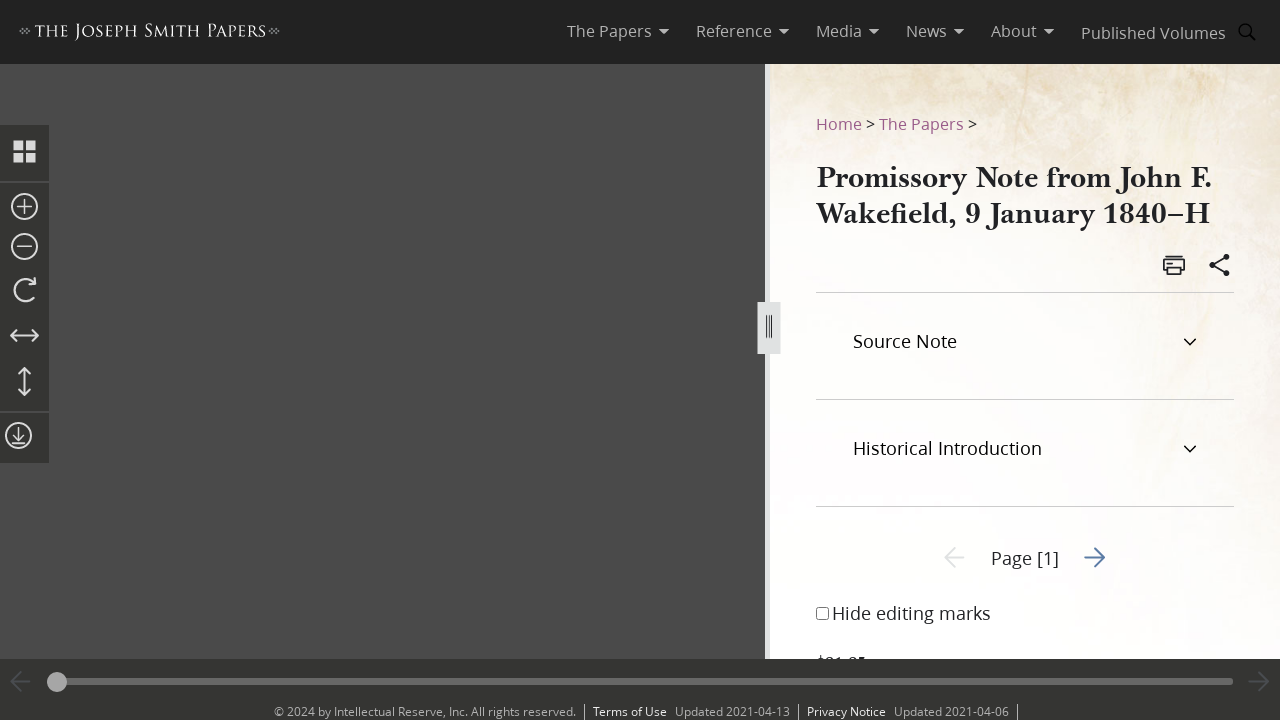

--- FILE ---
content_type: text/html; charset=utf-8
request_url: https://www.josephsmithpapers.org/paper-summary/promissory-note-from-john-f-wakefield-9-january-1840-h/1
body_size: 38160
content:
<!DOCTYPE html><html lang="en"><head><meta charSet="utf-8" data-next-head=""/><meta name="viewport" content="width=device-width, initial-scale=1, minimal-ui minimum-scale=1" data-next-head=""/><title data-next-head="">Promissory Note from John F. Wakefield, 9 January 1840–H, Page 1</title><meta name="description" content="$31.25NauvooPrincipal gathering place for Saints following expulsion from Missouri. Beginning in 183..." data-next-head=""/><meta name="keywords" data-next-head=""/><meta name="author" data-next-head=""/><meta property="og:title" content="Promissory Note from John F. Wakefield, 9 January 1840–H, Page 1" data-next-head=""/><meta property="og:description" content="$31.25NauvooPrincipal gathering place for Saints following expulsion from Missouri. Beginning in 183..." data-next-head=""/><meta property="og:url" id="og-url" content="/paper-summary/promissory-note-from-john-f-wakefield-9-january-1840-h/1" data-next-head=""/><meta property="og:image" id="og-image" content="/bc-jsp/content/jsp/images/8858/8858_byu_vault-mss76_4_19_001_thumb.jpg" data-next-head=""/><meta property="og:type" content="non_profit" data-next-head=""/><meta name="referrer" content="origin" data-next-head=""/><script type="text/javascript" src="/ruxitagentjs_ICANVfqru_10327251022105625.js" data-dtconfig="rid=RID_-1760120487|rpid=25171907|domain=josephsmithpapers.org|reportUrl=/rb_bf68908sys|app=ea7c4b59f27d43eb|cuc=aslc5mxn|cssm=n|owasp=1|mel=100000|featureHash=ICANVfqru|dpvc=1|lastModification=1766017984132|tp=500,50,0|rdnt=1|uxrgce=1|srbbv=2|agentUri=/ruxitagentjs_ICANVfqru_10327251022105625.js"></script><link rel="preconnect" href="https://foundry.churchofjesuschrist.org"/><link rel="icon" type="image/icon" href="/images/icons/favicon.ico"/><link rel="preload" href="/_next/static/css/66a056d3198ce20b.css" as="style"/><style></style>
<link rel="stylesheet" href="https://foundry.churchofjesuschrist.org/Foundry/v1/Ensign:Serif:400/css"  /><link rel="stylesheet" href="https://foundry.churchofjesuschrist.org/Foundry/v1/Ensign:Serif:Italic:400/css"  /><link rel="stylesheet" href="https://foundry.churchofjesuschrist.org/Foundry/v1/Ensign:Serif:700/css"  /><link rel="stylesheet" href="https://foundry.churchofjesuschrist.org/Foundry/v1/Ensign:Serif:Italic:700/css"  /><link rel="stylesheet" href="https://foundry.churchofjesuschrist.org/Foundry/v1/Ensign:Sans:300/css"  /><link rel="stylesheet" href="https://foundry.churchofjesuschrist.org/Foundry/v1/Ensign:Sans:Italic:300/css"  /><link rel="stylesheet" href="https://foundry.churchofjesuschrist.org/Foundry/v1/Ensign:Sans:400/css"  /><link rel="stylesheet" href="https://foundry.churchofjesuschrist.org/Foundry/v1/Ensign:Sans:Italic:400/css"  /><link rel="stylesheet" href="https://foundry.churchofjesuschrist.org/Foundry/v1/Ensign:Sans:600/css"  /><link rel="stylesheet" href="https://foundry.churchofjesuschrist.org/Foundry/v1/Ensign:Sans:Italic:600/css"  /><link rel="stylesheet" href="https://foundry.churchofjesuschrist.org/Foundry/v1/Ensign:Sans:700/css"  /><link rel="stylesheet" href="https://foundry.churchofjesuschrist.org/Foundry/v1/Ensign:Sans:Italic:700/css"  />
<style>
@font-face {src:local("Noto Serif");font-family:"Noto Serif";font-style:Normal;font-weight:400;unicode-range:U+9-295,U+2B9-2CB,U+2D8-2DD,U+300-338,U+355,U+361,U+374-3D7,U+400-463,U+472-477,U+490-4C2,U+4CF-525,U+58F,U+1D7D,U+1DC4-1DC7,U+1E00-1EF9,U+2002-2044;ascent-override:80%;size-adjust:96%;}
@font-face {src:local(Georgia);font-family:Georgia;font-style:Normal;font-weight:400;unicode-range:U+9-295,U+2B9-2CB,U+2D8-2DD,U+300-338,U+355,U+361,U+374-3D7,U+400-463,U+472-477,U+490-4C2,U+4CF-525,U+58F,U+1D7D,U+1DC4-1DC7,U+1E00-1EF9,U+2002-2044;ascent-override:70%;size-adjust:104.9%;}
@font-face {src:local("Noto Serif Italic");font-family:"Noto Serif";font-style:Italic;font-weight:400;unicode-range:U+9-295,U+2B9-2CB,U+2D8-2DD,U+300-338,U+355,U+361,U+374-3D7,U+400-463,U+472-477,U+490-4C2,U+4CF-525,U+58F,U+1D7D,U+1DC4-1DC7,U+1E00-1EF9,U+2002-2044;ascent-override:80%;size-adjust:89%;}
@font-face {src:local("Georgia Italic");font-family:Georgia;font-style:Italic;font-weight:400;unicode-range:U+9-295,U+2B9-2CB,U+2D8-2DD,U+300-338,U+355,U+361,U+374-3D7,U+400-463,U+472-477,U+490-4C2,U+4CF-525,U+58F,U+1D7D,U+1DC4-1DC7,U+1E00-1EF9,U+2002-2044;ascent-override:75%;size-adjust:92.7%;}
@font-face {src:local("Noto Serif Bold");font-family:"Noto Serif";font-style:Normal;font-weight:700;unicode-range:U+9-295,U+2B9-2CB,U+2D8-2DD,U+300-338,U+355,U+361,U+374-3D7,U+400-463,U+472-477,U+490-4C2,U+4CF-525,U+58F,U+1D7D,U+1DC4-1DC7,U+1E00-1EF9,U+2002-2044;ascent-override:80%;size-adjust:94%;}
@font-face {src:local("Georgia Bold");font-family:Georgia;font-style:Normal;font-weight:700;unicode-range:U+9-295,U+2B9-2CB,U+2D8-2DD,U+300-338,U+355,U+361,U+374-3D7,U+400-463,U+472-477,U+490-4C2,U+4CF-525,U+58F,U+1D7D,U+1DC4-1DC7,U+1E00-1EF9,U+2002-2044;ascent-override:75%;size-adjust:94.4%;}
@font-face {src:local("Noto Serif Bold Italic");font-family:"Noto Serif";font-style:Italic;font-weight:700;unicode-range:U+9-295,U+2B9-2CB,U+2D8-2DD,U+300-338,U+355,U+361,U+374-3D7,U+400-463,U+472-477,U+490-4C2,U+4CF-525,U+58F,U+1D7D,U+1DC4-1DC7,U+1E00-1EF9,U+2002-2044;ascent-override:85%;size-adjust:88%;}
@font-face {src:local("Georgia Bold Italic");font-family:Georgia;font-style:Italic;font-weight:700;unicode-range:U+9-295,U+2B9-2CB,U+2D8-2DD,U+300-338,U+355,U+361,U+374-3D7,U+400-463,U+472-477,U+490-4C2,U+4CF-525,U+58F,U+1D7D,U+1DC4-1DC7,U+1E00-1EF9,U+2002-2044;ascent-override:77%;size-adjust:85.8%;}
@font-face {src:local(Roboto);font-family:Roboto;font-style:Normal;font-weight:300;unicode-range:U+9-295,U+2B9-2CB,U+2D8-2DD,U+300-338,U+355,U+361,U+374-3D7,U+400-463,U+472-477,U+490-4C2,U+4CF-525,U+58F,U+1D7D,U+1DC4-1DC7,U+1E00-1EF9,U+2002-2044;ascent-override:104%;}
@font-face {src:local("Roboto Italic");font-family:Roboto;font-style:Italic;font-weight:300;unicode-range:U+9-295,U+2B9-2CB,U+2D8-2DD,U+300-338,U+355,U+361,U+374-3D7,U+400-463,U+472-477,U+490-4C2,U+4CF-525,U+58F,U+1D7D,U+1DC4-1DC7,U+1E00-1EF9,U+2002-2044;ascent-override:102%;size-adjust:97.5%;}
@font-face {src:local("Arial Italic");font-family:Arial;font-style:Italic;font-weight:300;unicode-range:U+9-295,U+2B9-2CB,U+2D8-2DD,U+300-338,U+355,U+361,U+374-3D7,U+400-463,U+472-477,U+490-4C2,U+4CF-525,U+58F,U+1D7D,U+1DC4-1DC7,U+1E00-1EF9,U+2002-2044;ascent-override:104%;size-adjust:95%;}
@font-face {src:local(Roboto);font-family:Roboto;font-style:Normal;font-weight:400;unicode-range:U+9-295,U+2B9-2CB,U+2D8-2DD,U+300-338,U+355,U+361,U+374-3D7,U+400-463,U+472-477,U+490-4C2,U+4CF-525,U+58F,U+1D7D,U+1DC4-1DC7,U+1E00-1EF9,U+2002-2044;size-adjust:104%;}
@font-face {src:local(Arial);font-family:Arial;font-style:Normal;font-weight:400;unicode-range:U+9-295,U+2B9-2CB,U+2D8-2DD,U+300-338,U+355,U+361,U+374-3D7,U+400-463,U+472-477,U+490-4C2,U+4CF-525,U+58F,U+1D7D,U+1DC4-1DC7,U+1E00-1EF9,U+2002-2044;ascent-override:93%;size-adjust:105%;}
@font-face {src:local("Roboto Italic");font-family:Roboto;font-style:Italic;font-weight:400;unicode-range:U+9-295,U+2B9-2CB,U+2D8-2DD,U+300-338,U+355,U+361,U+374-3D7,U+400-463,U+472-477,U+490-4C2,U+4CF-525,U+58F,U+1D7D,U+1DC4-1DC7,U+1E00-1EF9,U+2002-2044;size-adjust:103.5%;}
@font-face {src:local("Arial Italic");font-family:Arial;font-style:Italic;font-weight:400;unicode-range:U+9-295,U+2B9-2CB,U+2D8-2DD,U+300-338,U+355,U+361,U+374-3D7,U+400-463,U+472-477,U+490-4C2,U+4CF-525,U+58F,U+1D7D,U+1DC4-1DC7,U+1E00-1EF9,U+2002-2044;ascent-override:97%;}
@font-face {src:local(Roboto);font-family:Roboto;font-style:Normal;font-weight:600;unicode-range:U+9-295,U+2B9-2CB,U+2D8-2DD,U+300-338,U+355,U+361,U+374-3D7,U+400-463,U+472-477,U+490-4C2,U+4CF-525,U+58F,U+1D7D,U+1DC4-1DC7,U+1E00-1EF9,U+2002-2044;ascent-override:96%;size-adjust:110%;}
@font-face {src:local(Arial);font-family:Arial;font-style:Normal;font-weight:600;unicode-range:U+9-295,U+2B9-2CB,U+2D8-2DD,U+300-338,U+355,U+361,U+374-3D7,U+400-463,U+472-477,U+490-4C2,U+4CF-525,U+58F,U+1D7D,U+1DC4-1DC7,U+1E00-1EF9,U+2002-2044;ascent-override:93%;size-adjust:109%;}
@font-face {src:local("Roboto Italic");font-family:Roboto;font-style:Italic;font-weight:600;unicode-range:U+9-295,U+2B9-2CB,U+2D8-2DD,U+300-338,U+355,U+361,U+374-3D7,U+400-463,U+472-477,U+490-4C2,U+4CF-525,U+58F,U+1D7D,U+1DC4-1DC7,U+1E00-1EF9,U+2002-2044;ascent-override:96%;size-adjust:105.5%;}
@font-face {src:local("Arial Italic");font-family:Arial;font-style:Italic;font-weight:600;unicode-range:U+9-295,U+2B9-2CB,U+2D8-2DD,U+300-338,U+355,U+361,U+374-3D7,U+400-463,U+472-477,U+490-4C2,U+4CF-525,U+58F,U+1D7D,U+1DC4-1DC7,U+1E00-1EF9,U+2002-2044;ascent-override:95%;size-adjust:103%;}
@font-face {src:local("Roboto Bold");font-family:Roboto;font-style:Normal;font-weight:700;unicode-range:U+9-295,U+2B9-2CB,U+2D8-2DD,U+300-338,U+355,U+361,U+374-3D7,U+400-463,U+472-477,U+490-4C2,U+4CF-525,U+58F,U+1D7D,U+1DC4-1DC7,U+1E00-1EF9,U+2002-2044;ascent-override:94%;size-adjust:112%;}
@font-face {src:local("Arial Bold");font-family:Arial;font-style:Normal;font-weight:700;unicode-range:U+9-295,U+2B9-2CB,U+2D8-2DD,U+300-338,U+355,U+361,U+374-3D7,U+400-463,U+472-477,U+490-4C2,U+4CF-525,U+58F,U+1D7D,U+1DC4-1DC7,U+1E00-1EF9,U+2002-2044;ascent-override:95%;size-adjust:104%;}
@font-face {src:local("Roboto Bold Italic");font-family:Roboto;font-style:Italic;font-weight:700;unicode-range:U+9-295,U+2B9-2CB,U+2D8-2DD,U+300-338,U+355,U+361,U+374-3D7,U+400-463,U+472-477,U+490-4C2,U+4CF-525,U+58F,U+1D7D,U+1DC4-1DC7,U+1E00-1EF9,U+2002-2044;ascent-override:96%;size-adjust:108%;}
@font-face {src:local("Arial Bold Italic");font-family:Arial;font-style:Italic;font-weight:700;unicode-range:U+9-295,U+2B9-2CB,U+2D8-2DD,U+300-338,U+355,U+361,U+374-3D7,U+400-463,U+472-477,U+490-4C2,U+4CF-525,U+58F,U+1D7D,U+1DC4-1DC7,U+1E00-1EF9,U+2002-2044;ascent-override:98%;}</style><link rel="stylesheet" href="https://foundry.churchofjesuschrist.org/Foundry/v1/Zoram:Sans:None/css"/><link rel="stylesheet" href="https://foundry.churchofjesuschrist.org/Foundry/v1/McKay:Serif:None/css"/><link rel="stylesheet" href="/_next/static/css/66a056d3198ce20b.css" data-n-g=""/><noscript data-n-css=""></noscript><script defer="" noModule="" src="/_next/static/chunks/polyfills-42372ed130431b0a.js"></script><script src="/_next/static/chunks/webpack-9a0a8c5a68d96b8c.js" defer=""></script><script src="/_next/static/chunks/framework-9eca442f3f82f848.js" defer=""></script><script src="/_next/static/chunks/main-0510c1be34f6e02c.js" defer=""></script><script src="/_next/static/chunks/pages/_app-dfe0b3e5b0d6cdca.js" defer=""></script><script src="/_next/static/chunks/9719-a6e0e40152d06e8d.js" defer=""></script><script src="/_next/static/chunks/8811-e27c41b253af0b66.js" defer=""></script><script src="/_next/static/chunks/9994-31e6f9aafebe39da.js" defer=""></script><script src="/_next/static/chunks/3705-d884348daa68936e.js" defer=""></script><script src="/_next/static/chunks/5445-ab7874f60bc5f0cc.js" defer=""></script><script src="/_next/static/chunks/1182-125be3f214171168.js" defer=""></script><script src="/_next/static/chunks/504-e2a8fcc204b255fe.js" defer=""></script><script src="/_next/static/chunks/8335-8aa3ab97d47e492d.js" defer=""></script><script src="/_next/static/chunks/pages/paper-summary/%5Buri%5D/%5Bpage%5D-2d2d43a774e4aae8.js" defer=""></script><script src="/_next/static/BoeAUlDEQFUZNAiV8YZDo/_buildManifest.js" defer=""></script><script src="/_next/static/BoeAUlDEQFUZNAiV8YZDo/_ssgManifest.js" defer=""></script><style data-styled="" data-styled-version="6.1.19">*{box-sizing:border-box;}/*!sc*/
* ::-moz-focus-inner{border:none;}/*!sc*/
* :-moz-focusring{outline-offset:2px;}/*!sc*/
* :focus{outline-offset:2px;}/*!sc*/
* :focus:not(:focus-visible){outline:0;}/*!sc*/
*:before,*:after{box-sizing:border-box;}/*!sc*/
html{font:normal normal 400 100%/1.4 "Ensign:Sans",Arial,"noto sans",sans-serif;text-size-adjust:100%;text-rendering:optimizeLegibility;-webkit-font-smoothing:antialiased;}/*!sc*/
body{color:#212225;margin:0;}/*!sc*/
a{background-color:transparent;color:#157493;text-decoration:underline;}/*!sc*/
a:active,a:hover{color:#212225;text-decoration-color:#20abd7;}/*!sc*/
abbr[title]{border-block-end:1px dotted;}/*!sc*/
mark{background:#ffb81c;}/*!sc*/
code,kbd,pre,samp{font-family:Courier,"Courier New",monospace;}/*!sc*/
pre{overflow:auto;}/*!sc*/
code{white-space:pre-wrap;}/*!sc*/
data-styled.g1[id="sc-global-lhZrML1"]{content:"sc-global-lhZrML1,"}/*!sc*/
.jiGpZo{padding:var(--size6) var(--size12);background-color:var(--white20);cursor:pointer;transition:background-color,color 300ms;}/*!sc*/
@media (min-width:1100px){.jiGpZo{min-width:9.375rem;max-width:15.3125rem;width:auto;background-color:var(--white);}}/*!sc*/
.jiGpZo{font-size:var(--size16);text-decoration:none;color:var(--dark-grey80);}/*!sc*/
.jiGpZo:hover{transition:background-color 300ms,color 300ms;background-color:var(--white10);color:var(--purple10);}/*!sc*/
data-styled.g2[id="sc-7efd81af-0"]{content:"jiGpZo,"}/*!sc*/
.dGlcuT{min-width:var(--size27);max-width:var(--size27);height:var(--size27);}/*!sc*/
data-styled.g4[id="sc-hvigdm"]{content:"dGlcuT,"}/*!sc*/
.hoszZW{min-width:2rem;max-width:2rem;height:2rem;}/*!sc*/
data-styled.g22[id="sc-dNdcvo"]{content:"hoszZW,"}/*!sc*/
.ilgYkB{min-width:1.5rem;max-width:1.5rem;height:1.5rem;}/*!sc*/
data-styled.g24[id="sc-gGKoUb"]{content:"ilgYkB,"}/*!sc*/
.ddqkLr{min-width:1em;max-width:1em;height:1em;}/*!sc*/
data-styled.g100[id="sc-jkvfRO"]{content:"ddqkLr,"}/*!sc*/
.juHGBd{min-width:var(--size27);max-width:var(--size27);height:var(--size27);}/*!sc*/
data-styled.g129[id="sc-dMmcxd"]{content:"juHGBd,"}/*!sc*/
.kPtaTC{min-width:2rem;max-width:2rem;height:2rem;}/*!sc*/
data-styled.g161[id="sc-eBIPcU"]{content:"kPtaTC,"}/*!sc*/
.dUHQor{min-width:var(--size33);max-width:var(--size33);height:var(--size33);}/*!sc*/
data-styled.g170[id="sc-grtcIc"]{content:"dUHQor,"}/*!sc*/
.bSHwQo{min-width:15px;max-width:15px;height:15px;}/*!sc*/
data-styled.g240[id="sc-lgxuYe"]{content:"bSHwQo,"}/*!sc*/
.enROOz{min-width:var(--size27);max-width:var(--size27);height:var(--size27);}/*!sc*/
data-styled.g244[id="sc-cxZNbP"]{content:"enROOz,"}/*!sc*/
.jIzzbq{min-width:var(--size28);max-width:var(--size28);height:var(--size28);}/*!sc*/
data-styled.g290[id="sc-kaCbt"]{content:"jIzzbq,"}/*!sc*/
.bAbhOc{min-width:var(--size33);max-width:var(--size33);height:var(--size33);}/*!sc*/
data-styled.g319[id="sc-fCgucg"]{content:"bAbhOc,"}/*!sc*/
.cChfil{min-width:1.375rem;max-width:1.375rem;height:1.375rem;}/*!sc*/
data-styled.g328[id="sc-gTHhkw"]{content:"cChfil,"}/*!sc*/
.gozjap{min-width:var(--size28);max-width:var(--size28);height:var(--size28);}/*!sc*/
[dir="rtl"] .gozjap,.gozjap[dir="rtl"]{-webkit-transform:scaleX(-1);-moz-transform:scaleX(-1);-ms-transform:scaleX(-1);transform:scaleX(-1);}/*!sc*/
data-styled.g335[id="sc-efcRga"]{content:"gozjap,"}/*!sc*/
.fMTfVs{min-width:var(--size33);max-width:var(--size33);height:var(--size33);}/*!sc*/
data-styled.g435[id="sc-kQNkrB"]{content:"fMTfVs,"}/*!sc*/
.icstka{min-width:var(--size33);max-width:var(--size33);height:var(--size33);}/*!sc*/
data-styled.g436[id="sc-hUszLA"]{content:"icstka,"}/*!sc*/
.dSEuGb{box-sizing:border-box;display:inline;transition:color,fill 300ms ease;}/*!sc*/
data-styled.g437[id="sc-590aa1d2-0"]{content:"dSEuGb,"}/*!sc*/
.kruOFa{display:flex;margin:0;padding:0 var(--size10);user-select:none;cursor:pointer;text-decoration:none;color:var(--light-grey20);transition:color 300ms ease;text-decoration-style:solid;}/*!sc*/
.kruOFa path{transition:fill 300ms ease;fill:var(--light-grey20);}/*!sc*/
.kruOFa :hover{transition:color 300ms ease;color:var(--white);}/*!sc*/
.kruOFa :hover path{transition:fill 300ms ease;fill:var(--white);}/*!sc*/
@media (max-width:1100px){.kruOFa{color:var(--dark-grey);font-size:var(--size16);width:100%;background-color:var(--white);padding:var(--size4) var(--size12);border-bottom:var(--size1) solid var(--light-grey20);}.kruOFa path{fill:transparent;}.kruOFa :hover{color:inherit;}.kruOFa :hover path{fill:transparent;}}/*!sc*/
data-styled.g438[id="sc-590aa1d2-1"]{content:"kruOFa,"}/*!sc*/
.gBmDAF{display:flex;flex-direction:column;}/*!sc*/
data-styled.g439[id="sc-590aa1d2-2"]{content:"gBmDAF,"}/*!sc*/
.dfiXYr{height:auto;font-size:1.1rem;position:absolute;background-color:var(--white);border-radius:var(--size2);z-index:110;overflow:hidden;box-shadow:0 var(--size8) var(--size16) 0 rgb(0 0 0 / 20%);transition:ease 300ms;visibility:hidden;}/*!sc*/
@media (max-width:1100px){.dfiXYr{position:relative;font-size:var(--size16);box-shadow:none;border-bottom:var(--size1) solid var(--light-grey20);}}/*!sc*/
data-styled.g440[id="sc-590aa1d2-3"]{content:"dfiXYr,"}/*!sc*/
.gXhNLj{box-sizing:border-box;display:inline;user-select:none;cursor:pointer;}/*!sc*/
.gXhNLj a{transition:color 300ms ease;padding:0 var(--size10);margin:0;text-decoration:none;}/*!sc*/
.gXhNLj a,.gXhNLj a:visited{color:var(--light-grey20);}/*!sc*/
.gXhNLj :hover a{transition:color 300ms ease;color:var(--white);}/*!sc*/
@media (max-width:1100px){.gXhNLj{display:flex;font-size:var(--size16);width:100%;background-color:var(--white);padding:var(--size5) 0;border-bottom:var(--size1) solid var(--light-grey20);}.gXhNLj a{color:var(--dark-grey);}.gXhNLj :hover a{color:var(--dark-grey);}}/*!sc*/
data-styled.g441[id="sc-7114c984-0"]{content:"gXhNLj,"}/*!sc*/
.bmemWi{position:absolute;top:-40px;left:0;background:#000;color:#fff;padding:8px;z-index:1000;text-decoration:none;}/*!sc*/
.bmemWi:focus{top:0;}/*!sc*/
data-styled.g443[id="sc-bd2f6c2-0"]{content:"bmemWi,"}/*!sc*/
.ieinye{display:flex;justify-content:space-between;align-items:center;background-color:var(--dark-grey80);height:4rem;width:100%;padding:0 var(--size12);line-height:1.35rem;position:fixed;top:0;z-index:300;}/*!sc*/
data-styled.g445[id="sc-2c8bce99-0"]{content:"ieinye,"}/*!sc*/
.fUfxwA{margin-left:-0.5rem;height:var(--size18);align-items:center;}/*!sc*/
.fUfxwA svg{height:var(--size18);width:18.1875rem;color:var(--white);fill:var(--white);}/*!sc*/
@media (max-width:420px){.fUfxwA{align-items:flex-start;margin-left:0;margin-right:0;width:4.375rem;}.fUfxwA svg{width:4.375rem;}}/*!sc*/
data-styled.g446[id="sc-2c8bce99-1"]{content:"fUfxwA,"}/*!sc*/
.ivGzYb{display:flex;justify-content:stretch;flex-direction:row;align-items:center;margin-left:auto;max-width:100%;}/*!sc*/
data-styled.g447[id="sc-2c8bce99-2"]{content:"ivGzYb,"}/*!sc*/
.ceMOoa{width:100%;position:fixed;z-index:100;background-color:white;}/*!sc*/
data-styled.g448[id="sc-2c8bce99-3"]{content:"ceMOoa,"}/*!sc*/
.bVpCFA .nav-search{width:var(--size32);height:var(--size32);display:flex;align-items:center;border:none;overflow:hidden;border-radius:var(--size24);color:var(--light-grey20);fill:var(--light-grey20);transition:fill,background-color 250ms ease;}/*!sc*/
.bVpCFA .nav-search span{flex-direction:row;}/*!sc*/
.bVpCFA .nav-search span svg{margin:var(--size5);display:flex;align-items:center;width:var(--size22);}/*!sc*/
.bVpCFA .nav-search :hover{color:var(--white);transition:color,background-color 250ms ease;background-color:var(--dark-grey);}/*!sc*/
.bVpCFA .nav-search :hover span svg{background-color:var(--dark-grey);color:var(--white);}/*!sc*/
.bVpCFA .nav-search-open{background-color:var(--white);color:var(--dark-grey80);border-radius:0 var(--size4) var(--size4) 0;border:var(--size1) solid var(--dark-grey80);border-left:none;}/*!sc*/
.bVpCFA .nav-search-open :hover{transition:none;background-color:var(--white);color:var(--dark-grey80);}/*!sc*/
.bVpCFA .nav-search-open :hover span{background-color:var(--white);}/*!sc*/
.bVpCFA .nav-search-open :hover span svg{background-color:var(--white);color:var(--dark-grey80);}/*!sc*/
.bVpCFA .nav-search-open :hover span svg path{color:var(--dark-grey80);background-color:var(--white);}/*!sc*/
data-styled.g450[id="sc-2c8bce99-5"]{content:"bVpCFA,"}/*!sc*/
.gUCIMI{position:absolute;width:1px;height:1px;padding:0;margin:-1px;overflow:hidden;clip:rect(0 0 0 0);white-space:nowrap;border:0;}/*!sc*/
data-styled.g451[id="sc-2c8bce99-6"]{content:"gUCIMI,"}/*!sc*/
.dPyGQb{width:33%;}/*!sc*/
@media (max-width:800px){.dPyGQb{display:flex;width:100%;flex-direction:column;margin-bottom:var(--size20);text-align:left;align-items:flex-start;}}/*!sc*/
data-styled.g452[id="sc-a763d7fb-0"]{content:"dPyGQb,"}/*!sc*/
.kHPsNy{background-color:var(--dark-grey30);width:100%;max-width:100vw;position:relative;z-index:99;display:flex;justify-content:center;align-content:center;justify-items:center;height:var(--size16);font-size:var(--size12);overflow:hidden;}/*!sc*/
@media screen and (min-width:800px){.kHPsNy{position:absolute;left:0;right:0;bottom:0;}}/*!sc*/
@media screen and (max-width:800px){.kHPsNy{height:auto;}}/*!sc*/
.kHPsNy div{width:auto;}/*!sc*/
.kHPsNy div p{color:var(--light-grey20);margin:0 var(--size10);}/*!sc*/
.kHPsNy a{transition:color 300ms;margin:0 var(--size8) 0 0;}/*!sc*/
.kHPsNy a :hover{color:var(--white);text-decoration-color:var(--white);}/*!sc*/
data-styled.g459[id="sc-a763d7fb-7"]{content:"kHPsNy,"}/*!sc*/
.fTQOvt{width:100%;display:flex;justify-content:center;min-width:150px;}/*!sc*/
@media (max-width:800px){.fTQOvt{margin-top:0;}}/*!sc*/
data-styled.g460[id="sc-a763d7fb-8"]{content:"fTQOvt,"}/*!sc*/
.cBpJDT{width:100%;text-align:left;text-align:center;}/*!sc*/
@media (min-width:1240px){.cBpJDT{width:1240px;}}/*!sc*/
.cBpJDT p{font-size:var(--size12);width:100%;margin:var(--size2) 0;}/*!sc*/
.cBpJDT a{color:var(--white30);}/*!sc*/
.cBpJDT #consent_blackbar{z-index:200;}/*!sc*/
data-styled.g461[id="sc-a763d7fb-9"]{content:"cBpJDT,"}/*!sc*/
.doGNIR{display:flex;width:100%;flex-direction:column;align-items:center;margin-bottom:0;}/*!sc*/
data-styled.g462[id="sc-a763d7fb-10"]{content:"doGNIR,"}/*!sc*/
.bXcmdD span{position:relative;align-content:center;align-items:center;}/*!sc*/
.bXcmdD span span{margin:0 var(--size8);border-left:var(--light-grey20) var(--size1) solid;display:inline;height:var(--size5);}/*!sc*/
data-styled.g463[id="sc-a763d7fb-11"]{content:"bXcmdD,"}/*!sc*/
.igxaqf{display:block;padding-top:var(--size64);}/*!sc*/
@media screen and (min-width:1000px){.igxaqf{overflow-y:hidden;}}/*!sc*/
@media screen and (max-width:1100px){.igxaqf >div:nth-child(1){display:flex;}.igxaqf >div:nth-child(1)>div:nth-child(1){max-width:100%;}}/*!sc*/
@media print{.igxaqf{padding-top:0;}.igxaqf .jsp-header{display:none;}.igxaqf .jsp-footer{position:static;bottom:0;opacity:1;z-index:500;}.igxaqf *{text-shadow:none!important;box-shadow:none!important;}.igxaqf #site-content >div{height:100%;}.igxaqf a,.igxaqf a:visited{text-decoration:none;}.igxaqf abbr[title]:after{content:" (" attr(title) ")";}.igxaqf a[href^="javascript:"]:after,.igxaqf a[href^="#"]:after{content:"";}.igxaqf pre,.igxaqf blockquote{border:1px solid #999;break-inside:avoid;}.igxaqf thead{display:table-header-group;}.igxaqf tr,.igxaqf img{break-inside:avoid;}.igxaqf img{max-width:100%!important;}.igxaqf p,.igxaqf h2,.igxaqf h3{orphans:3;widows:3;}.igxaqf h2,.igxaqf h3{break-after:avoid;}.igxaqf #DraggableSplitView >div{display:none;}.igxaqf #DraggableSplitView >div:last-child{display:unset;}}/*!sc*/
data-styled.g466[id="sc-75d96510-0"]{content:"igxaqf,"}/*!sc*/
.iJmBUO{height:auto;white-space:inherit;max-width:100px;}/*!sc*/
.iJmBUO p,.iJmBUO a,.iJmBUO span,.iJmBUO aside,.iJmBUO div,.iJmBUO{font-family:var(--McKay);font-size:var(--size18);line-height:var(--size26);}/*!sc*/
.iJmBUO .unicode svg{max-width:32px;max-height:18px;}/*!sc*/
.iJmBUO .anonymous-block{color:var(--black);font-style:italic;text-align:center;}/*!sc*/
.iJmBUO .bold{font-weight:700;}/*!sc*/
.iJmBUO .center{text-align:center;}/*!sc*/
.iJmBUO .clear{clear:both;}/*!sc*/
.iJmBUO .deleted{-webkit-text-decoration:line-through;text-decoration:line-through;}/*!sc*/
.iJmBUO .floating-text{margin:var(--size15) var(--size25);display:block;}/*!sc*/
.iJmBUO .forced-line-break .floating-text{margin-right:0;}/*!sc*/
.iJmBUO .wasptag{text-indent:var(--size22);}/*!sc*/
.iJmBUO .cit{display:block;margin:15px 25px;}/*!sc*/
.iJmBUO .cit>div{margin-left:40px;}/*!sc*/
.iJmBUO .noindent{text-indent:0;}/*!sc*/
.iJmBUO .hangindent{text-indent:-20px;margin-left:20px;}/*!sc*/
.iJmBUO .icon-glyph{font-family:"Italianno",sans-serif;font-size:15px;}/*!sc*/
.iJmBUO .icon-email:before{font-family:Gideon,serif;content:"ee07";font-weight:normal;font-style:normal;}/*!sc*/
.iJmBUO .blockquote{padding-left:var(--size64);padding-right:74px;}/*!sc*/
.iJmBUO .indent{text-indent:22px;}/*!sc*/
.iJmBUO .indent .wasptag{margin:0;text-indent:22px;color:#333333;}/*!sc*/
.iJmBUO .indent1{text-indent:22px;clear:right;}/*!sc*/
.iJmBUO .indent2{text-indent:44px;clear:right;}/*!sc*/
.iJmBUO .indent3{text-indent:66px;clear:right;}/*!sc*/
.iJmBUO .source-note-summary,.iJmBUO .italic,.iJmBUO .title{font-style:italic;}/*!sc*/
.iJmBUO .source-note-summary .popup-content,.iJmBUO .italic .popup-content,.iJmBUO .title .popup-content{font-style:initial;}/*!sc*/
.iJmBUO span.source-note-summary .italic{font-style:normal;}/*!sc*/
.iJmBUO .source-note-summary .title,.iJmBUO .italic .title{font-style:normal;}/*!sc*/
.iJmBUO .normal{font-style:normal;}/*!sc*/
.iJmBUO .right{text-align:right;}/*!sc*/
.iJmBUO .small-caps{font-variant:small-caps;}/*!sc*/
.iJmBUO .shading{background-color:#cbcccb;}/*!sc*/
.iJmBUO .superscript{font-size:x-small;vertical-align:super;line-height:var(--size6);}/*!sc*/
.iJmBUO .superscript>span{font-size:x-small;}/*!sc*/
.iJmBUO .underscore{-webkit-text-decoration:underline;text-decoration:underline;}/*!sc*/
.iJmBUO .uppercase{text-transform:uppercase;}/*!sc*/
.iJmBUO .hide-this{display:none;}/*!sc*/
.iJmBUO .dash{font-family:Arial,Helvetica,sans-serif;}/*!sc*/
.iJmBUO div.indent .blockquote .wasptag{color:#333!important;}/*!sc*/
.iJmBUO .journal-entry-divider{margin:1em 0;}/*!sc*/
.iJmBUO .anonymous-block,.iJmBUO .anonymous-block-p>a{font-style:italic;}/*!sc*/
.iJmBUO .anonymous-block-p{margin-top:15px;}/*!sc*/
.iJmBUO .josephswriting{font-weight:700;}/*!sc*/
.iJmBUO .bottom_0{margin-bottom:0;}/*!sc*/
.iJmBUO .bottom_1{margin-bottom:1em;}/*!sc*/
.iJmBUO .bottom_2{margin-bottom:2em;}/*!sc*/
.iJmBUO .bottom_3{margin-bottom:3em;}/*!sc*/
.iJmBUO .popup-wrapper{scroll-snap-margin-top:64px;scroll-margin-top:64px;position:relative;display:inline;white-space:nowrap;text-indent:0;}/*!sc*/
.iJmBUO .popup-wrapper:has(#active-popup){z-index:101!important;}/*!sc*/
.iJmBUO aside{display:inline;}/*!sc*/
.iJmBUO .editorial-note-static{box-sizing:border-box;font-family:var(--Zoram);border:1px solid #ccc;background:#fff;font-size:var(--size10);top:-9px;position:relative;line-height:var(--size17);margin-right:var(--size1);font-weight:400;padding:2px 4px 2px 3px;-webkit-text-decoration:none;text-decoration:none;}/*!sc*/
.iJmBUO .editorial-note-static>span,.iJmBUO a.editorial-note-static span{font-size:var(--size10)!important;-webkit-text-decoration:none!important;text-decoration:none!important;color:var(--blue20);cursor:pointer;font-family:var(--Zoram);overflow-wrap:break-word;white-space:nowrap;padding:0;pointer-events:none;}/*!sc*/
.iJmBUO .editorial-note-static:after{content:"";position:absolute;border-width:0 6px 6px 0;border-style:solid;border-color:#ccc #fff;top:-1px;right:-1px;}/*!sc*/
.iJmBUO .line-break{border-right:var(--size1) dashed #6f6053;margin-right:var(--size6);}/*!sc*/
.iJmBUO .staticPopup{cursor:pointer;}/*!sc*/
.iJmBUO .staticPopup:focus{-webkit-text-decoration:underline;text-decoration:underline;}/*!sc*/
.iJmBUO .popup-content{all:initial;box-sizing:border-box;display:none;position:fixed;background-color:#fff;border:var(--size1) solid black;border-radius:var(--size2);z-index:10;box-shadow:0 var(--size6) var(--size10) 0 rgba(0,0,0,0.3);overflow:hidden;text-align:left;color:#333;word-wrap:break-word;width:100vw;top:unset;left:unset;bottom:unset;right:unset;font-size:1rem!important;font-weight:normal!important;font-family:var(--McKay)!important;margin:0;}/*!sc*/
@media screen and (min-width:1000px){.iJmBUO .popup-content{top:24px;width:320px;}}/*!sc*/
@media screen and (min-width:800px) and (max-width:999px){.iJmBUO .popup-content{max-height:50vh;width:100%;left:0;right:0;bottom:0;z-index:250;}}/*!sc*/
@media not screen and (min-width:800px){.iJmBUO .popup-content{max-height:360px;width:100%;left:0;right:0;bottom:0;z-index:250;}@media screen and (max-height:700px){.iJmBUO .popup-content{max-height:33%;}}}/*!sc*/
.iJmBUO .popup-content hr:last-child{display:none;}/*!sc*/
.iJmBUO .popup-content .popup-header{width:100%;background:#333;color:#fff;padding:var(--size8) 0 var(--size8) var(--size15);font-size:var(--size18);font-family:var(--McKay);display:-webkit-box;display:-webkit-flex;display:-ms-flexbox;display:flex;-webkit-box-pack:justify;-webkit-justify-content:space-between;justify-content:space-between;-webkit-align-items:center;-webkit-box-align:center;-ms-flex-align:center;align-items:center;margin:0;}/*!sc*/
@media not screen and (min-height:700px){.iJmBUO .popup-content .popup-header{height:40px;padding:var(--size4) 0 var(--size4) var(--size15);}}/*!sc*/
.iJmBUO .popup-content .popup-header button{background-color:transparent;border:none;padding:4.5px var(--size15);font-size:1rem;}/*!sc*/
.iJmBUO .popup-content .popup-header div{display:-webkit-box;display:-webkit-flex;display:-ms-flexbox;display:flex;-webkit-align-items:center;-webkit-box-align:center;-ms-flex-align:center;align-items:center;}/*!sc*/
.iJmBUO .popup-content .note-data{max-height:310px;overflow:auto;padding:0 var(--size15) var(--size15);display:block;font-size:1rem;line-height:var(--size27);font-family:var(--McKay);margin:0;}/*!sc*/
@media only screen and (max-height:700px){.iJmBUO .popup-content .note-data{max-height:150px;}}/*!sc*/
@media only screen and (max-height:600px){.iJmBUO .popup-content .note-data{max-height:80px;}}/*!sc*/
.iJmBUO .popup-content>span.note-data{display:inline;padding:0;}/*!sc*/
.iJmBUO .note-data>*{font-size:1rem;}/*!sc*/
.iJmBUO .popup-content .note-data p,.iJmBUO .popup-content .note-data div,.iJmBUO .popup-content .note-data a,.iJmBUO .popup-content .note-data span,.iJmBUO .popup-content .note-data *{font-size:1rem;line-height:var(--size27);font-family:var(--McKay);display:inline;padding:0px;}/*!sc*/
.iJmBUO .popup-content .note-data p,.iJmBUO .popup-content .note-data div{display:inline-block;width:100%;margin-bottom:0;text-indent:0;}/*!sc*/
.iJmBUO .popup-content .note-data .source-note>p{margin-top:revert;}/*!sc*/
.iJmBUO span.toe-note{top:-0.5em;font-size:75%;line-height:0;position:relative;vertical-align:baseline;font-style:italic;font-family:var(--McKay);}/*!sc*/
.iJmBUO sub,.iJmBUO sup{font-size:75%!important;line-height:0;position:relative;vertical-align:baseline;}/*!sc*/
.iJmBUO sup{top:-0.5em;}/*!sc*/
.iJmBUO sub{bottom:-0.25em;}/*!sc*/
.iJmBUO a{-webkit-transition:color 300ms ease;transition:color 300ms ease;color:var(--blue20);-webkit-text-decoration:none;text-decoration:none;white-space:break-spaces;}/*!sc*/
.iJmBUO a:hover{color:var(--purple10);}/*!sc*/
.iJmBUO .note-data>*{font-size:var(--size16);}/*!sc*/
.iJmBUO .line-break{border-right:var(--size1) dashed #6f6053;margin-right:var(--size6);}/*!sc*/
.iJmBUO .line-break.hyphenate{margin-left:var(--size6);}/*!sc*/
.iJmBUO:not(.breakLines) .line-break.hyphenate{border:0;margin:0;display:inline;}/*!sc*/
.iJmBUO:not(.breakLines) .line-break.hyphenate:before{content:"-";}/*!sc*/
.iJmBUO:not(.breakLines) .line-break.hyphenate:after{content:"A";white-space:pre;}/*!sc*/
.iJmBUO table{overflow-x:visible;display:block;}/*!sc*/
.iJmBUO table td{width:auto!important;padding:0 6px;}/*!sc*/
.iJmBUO .horizontal-scroll{display:block;}/*!sc*/
@media screen and (min-width:1000px){.iJmBUO .horizontal-scroll{max-width:70vw;}}/*!sc*/
.iJmBUO .horizontal-scroll .bar-outer{display:block;overflow-x:auto;max-height:20px;overflow-y:clip;}/*!sc*/
.iJmBUO .horizontal-scroll .bar-outer .bar{padding-top:1px;}/*!sc*/
.iJmBUO .horizontal-scroll .content{margin-bottom:20px;min-width:10%;box-sizing:border-box;width:100%;}/*!sc*/
.iJmBUO .horizontal-scroll .content table{border-collapse:collapse;display:table;}/*!sc*/
.iJmBUO .continuation{text-indent:initial;}/*!sc*/
@media print{.iJmBUO table{overflow-x:visible;display:table;}}/*!sc*/
.kJvjwH{height:auto;white-space:nowrap;max-width:100px;}/*!sc*/
.kJvjwH p,.kJvjwH a,.kJvjwH span,.kJvjwH aside,.kJvjwH div,.kJvjwH{font-family:var(--McKay);font-size:var(--size18);line-height:var(--size26);}/*!sc*/
.kJvjwH .unicode svg{max-width:32px;max-height:18px;}/*!sc*/
.kJvjwH .anonymous-block{color:var(--black);font-style:italic;text-align:center;}/*!sc*/
.kJvjwH .bold{font-weight:700;}/*!sc*/
.kJvjwH .center{text-align:center;}/*!sc*/
.kJvjwH .clear{clear:both;}/*!sc*/
.kJvjwH .deleted{-webkit-text-decoration:line-through;text-decoration:line-through;}/*!sc*/
.kJvjwH .floating-text{margin:var(--size15) var(--size25);display:block;}/*!sc*/
.kJvjwH .forced-line-break .floating-text{margin-right:0;}/*!sc*/
.kJvjwH .wasptag{text-indent:var(--size22);}/*!sc*/
.kJvjwH .cit{display:block;margin:15px 25px;}/*!sc*/
.kJvjwH .cit>div{margin-left:40px;}/*!sc*/
.kJvjwH .noindent{text-indent:0;}/*!sc*/
.kJvjwH .hangindent{text-indent:-20px;margin-left:20px;}/*!sc*/
.kJvjwH .icon-glyph{font-family:"Italianno",sans-serif;font-size:15px;}/*!sc*/
.kJvjwH .icon-email:before{font-family:Gideon,serif;content:"ee07";font-weight:normal;font-style:normal;}/*!sc*/
.kJvjwH .blockquote{padding-left:var(--size64);padding-right:74px;}/*!sc*/
.kJvjwH .indent{text-indent:22px;}/*!sc*/
.kJvjwH .indent .wasptag{margin:0;text-indent:22px;color:#333333;}/*!sc*/
.kJvjwH .indent1{text-indent:22px;clear:right;}/*!sc*/
.kJvjwH .indent2{text-indent:44px;clear:right;}/*!sc*/
.kJvjwH .indent3{text-indent:66px;clear:right;}/*!sc*/
.kJvjwH .source-note-summary,.kJvjwH .italic,.kJvjwH .title{font-style:italic;}/*!sc*/
.kJvjwH .source-note-summary .popup-content,.kJvjwH .italic .popup-content,.kJvjwH .title .popup-content{font-style:initial;}/*!sc*/
.kJvjwH span.source-note-summary .italic{font-style:normal;}/*!sc*/
.kJvjwH .source-note-summary .title,.kJvjwH .italic .title{font-style:normal;}/*!sc*/
.kJvjwH .normal{font-style:normal;}/*!sc*/
.kJvjwH .right{text-align:right;}/*!sc*/
.kJvjwH .small-caps{font-variant:small-caps;}/*!sc*/
.kJvjwH .shading{background-color:#cbcccb;}/*!sc*/
.kJvjwH .superscript{font-size:x-small;vertical-align:super;line-height:var(--size6);}/*!sc*/
.kJvjwH .superscript>span{font-size:x-small;}/*!sc*/
.kJvjwH .underscore{-webkit-text-decoration:underline;text-decoration:underline;}/*!sc*/
.kJvjwH .uppercase{text-transform:uppercase;}/*!sc*/
.kJvjwH .hide-this{display:none;}/*!sc*/
.kJvjwH .dash{font-family:Arial,Helvetica,sans-serif;}/*!sc*/
.kJvjwH div.indent .blockquote .wasptag{color:#333!important;}/*!sc*/
.kJvjwH .journal-entry-divider{margin:1em 0;}/*!sc*/
.kJvjwH .anonymous-block,.kJvjwH .anonymous-block-p>a{font-style:italic;}/*!sc*/
.kJvjwH .anonymous-block-p{margin-top:15px;}/*!sc*/
.kJvjwH .josephswriting{font-weight:700;}/*!sc*/
.kJvjwH .bottom_0{margin-bottom:0;}/*!sc*/
.kJvjwH .bottom_1{margin-bottom:1em;}/*!sc*/
.kJvjwH .bottom_2{margin-bottom:2em;}/*!sc*/
.kJvjwH .bottom_3{margin-bottom:3em;}/*!sc*/
.kJvjwH .popup-wrapper{scroll-snap-margin-top:64px;scroll-margin-top:64px;position:relative;display:inline;white-space:nowrap;text-indent:0;}/*!sc*/
.kJvjwH .popup-wrapper:has(#active-popup){z-index:101!important;}/*!sc*/
.kJvjwH aside{display:inline;}/*!sc*/
.kJvjwH .editorial-note-static{box-sizing:border-box;font-family:var(--Zoram);border:1px solid #ccc;background:#fff;font-size:var(--size10);top:-9px;position:relative;line-height:var(--size17);margin-right:var(--size1);font-weight:400;padding:2px 4px 2px 3px;-webkit-text-decoration:none;text-decoration:none;}/*!sc*/
.kJvjwH .editorial-note-static>span,.kJvjwH a.editorial-note-static span{font-size:var(--size10)!important;-webkit-text-decoration:none!important;text-decoration:none!important;color:var(--blue20);cursor:pointer;font-family:var(--Zoram);overflow-wrap:break-word;white-space:nowrap;padding:0;pointer-events:none;}/*!sc*/
.kJvjwH .editorial-note-static:after{content:"";position:absolute;border-width:0 6px 6px 0;border-style:solid;border-color:#ccc #fff;top:-1px;right:-1px;}/*!sc*/
.kJvjwH .line-break{border-right:var(--size1) dashed #6f6053;margin-right:var(--size6);}/*!sc*/
.kJvjwH .staticPopup{cursor:pointer;}/*!sc*/
.kJvjwH .staticPopup:focus{-webkit-text-decoration:underline;text-decoration:underline;}/*!sc*/
.kJvjwH .popup-content{all:initial;box-sizing:border-box;display:none;position:fixed;background-color:#fff;border:var(--size1) solid black;border-radius:var(--size2);z-index:10;box-shadow:0 var(--size6) var(--size10) 0 rgba(0,0,0,0.3);overflow:hidden;text-align:left;color:#333;word-wrap:break-word;width:100vw;top:unset;left:unset;bottom:unset;right:unset;font-size:1rem!important;font-weight:normal!important;font-family:var(--McKay)!important;margin:0;}/*!sc*/
@media screen and (min-width:1000px){.kJvjwH .popup-content{top:24px;width:320px;}}/*!sc*/
@media screen and (min-width:800px) and (max-width:999px){.kJvjwH .popup-content{max-height:50vh;width:100%;left:0;right:0;bottom:0;z-index:250;}}/*!sc*/
@media not screen and (min-width:800px){.kJvjwH .popup-content{max-height:360px;width:100%;left:0;right:0;bottom:0;z-index:250;}@media screen and (max-height:700px){.kJvjwH .popup-content{max-height:33%;}}}/*!sc*/
.kJvjwH .popup-content hr:last-child{display:none;}/*!sc*/
.kJvjwH .popup-content .popup-header{width:100%;background:#333;color:#fff;padding:var(--size8) 0 var(--size8) var(--size15);font-size:var(--size18);font-family:var(--McKay);display:-webkit-box;display:-webkit-flex;display:-ms-flexbox;display:flex;-webkit-box-pack:justify;-webkit-justify-content:space-between;justify-content:space-between;-webkit-align-items:center;-webkit-box-align:center;-ms-flex-align:center;align-items:center;margin:0;}/*!sc*/
@media not screen and (min-height:700px){.kJvjwH .popup-content .popup-header{height:40px;padding:var(--size4) 0 var(--size4) var(--size15);}}/*!sc*/
.kJvjwH .popup-content .popup-header button{background-color:transparent;border:none;padding:4.5px var(--size15);font-size:1rem;}/*!sc*/
.kJvjwH .popup-content .popup-header div{display:-webkit-box;display:-webkit-flex;display:-ms-flexbox;display:flex;-webkit-align-items:center;-webkit-box-align:center;-ms-flex-align:center;align-items:center;}/*!sc*/
.kJvjwH .popup-content .note-data{max-height:310px;overflow:auto;padding:0 var(--size15) var(--size15);display:block;font-size:1rem;line-height:var(--size27);font-family:var(--McKay);margin:0;}/*!sc*/
@media only screen and (max-height:700px){.kJvjwH .popup-content .note-data{max-height:150px;}}/*!sc*/
@media only screen and (max-height:600px){.kJvjwH .popup-content .note-data{max-height:80px;}}/*!sc*/
.kJvjwH .popup-content>span.note-data{display:inline;padding:0;}/*!sc*/
.kJvjwH .note-data>*{font-size:1rem;}/*!sc*/
.kJvjwH .popup-content .note-data p,.kJvjwH .popup-content .note-data div,.kJvjwH .popup-content .note-data a,.kJvjwH .popup-content .note-data span,.kJvjwH .popup-content .note-data *{font-size:1rem;line-height:var(--size27);font-family:var(--McKay);display:inline;padding:0px;}/*!sc*/
.kJvjwH .popup-content .note-data p,.kJvjwH .popup-content .note-data div{display:inline-block;width:100%;margin-bottom:0;text-indent:0;}/*!sc*/
.kJvjwH .popup-content .note-data .source-note>p{margin-top:revert;}/*!sc*/
.kJvjwH span.toe-note{top:-0.5em;font-size:75%;line-height:0;position:relative;vertical-align:baseline;font-style:italic;font-family:var(--McKay);}/*!sc*/
.kJvjwH sub,.kJvjwH sup{font-size:75%!important;line-height:0;position:relative;vertical-align:baseline;}/*!sc*/
.kJvjwH sup{top:-0.5em;}/*!sc*/
.kJvjwH sub{bottom:-0.25em;}/*!sc*/
.kJvjwH a{-webkit-transition:color 300ms ease;transition:color 300ms ease;color:var(--blue20);-webkit-text-decoration:none;text-decoration:none;white-space:break-spaces;}/*!sc*/
.kJvjwH a:hover{color:var(--purple10);}/*!sc*/
.kJvjwH .note-data>*{font-size:var(--size16);}/*!sc*/
.kJvjwH .line-break{border-right:var(--size1) dashed #6f6053;margin-right:var(--size6);display:block;}/*!sc*/
.kJvjwH .line-break.hyphenate{margin-left:var(--size6);}/*!sc*/
.kJvjwH:not(.breakLines) .line-break.hyphenate{border:0;margin:0;display:inline;}/*!sc*/
.kJvjwH:not(.breakLines) .line-break.hyphenate:before{content:"-";}/*!sc*/
.kJvjwH:not(.breakLines) .line-break.hyphenate:after{content:"A";white-space:pre;}/*!sc*/
.kJvjwH table{overflow-x:visible;display:block;}/*!sc*/
.kJvjwH table td{width:auto!important;padding:0 6px;}/*!sc*/
.kJvjwH .horizontal-scroll{display:block;}/*!sc*/
@media screen and (min-width:1000px){.kJvjwH .horizontal-scroll{max-width:70vw;}}/*!sc*/
.kJvjwH .horizontal-scroll .bar-outer{display:block;overflow-x:auto;max-height:20px;overflow-y:clip;}/*!sc*/
.kJvjwH .horizontal-scroll .bar-outer .bar{padding-top:1px;}/*!sc*/
.kJvjwH .horizontal-scroll .content{margin-bottom:20px;min-width:10%;box-sizing:border-box;width:100%;}/*!sc*/
.kJvjwH .horizontal-scroll .content table{border-collapse:collapse;display:table;}/*!sc*/
.kJvjwH .continuation{text-indent:initial;}/*!sc*/
@media print{.kJvjwH table{overflow-x:visible;display:table;}}/*!sc*/
data-styled.g468[id="sc-7a711ccb-0"]{content:"iJmBUO,kJvjwH,"}/*!sc*/
.bbhkjx{margin:0;padding:0;font-size:1rem;list-style:none;font-family:var(--ZoramSerif);line-height:var(--size26);}/*!sc*/
@media screen and (max-width:500px){.bbhkjx{font-size:var(--size12);margin:-3px 0;}}/*!sc*/
data-styled.g473[id="sc-e7f17503-0"]{content:"bbhkjx,"}/*!sc*/
.lbXlGW{display:inline-block;padding:var(--size10) 0 0;line-height:var(--size26);}/*!sc*/
.lbXlGW a{-webkit-transition:color 300ms ease;transition:color 300ms ease;color:var(--purple);-webkit-text-decoration:none;text-decoration:none;line-height:var(--size26);}/*!sc*/
.lbXlGW a :hover{color:var(--purple10);}/*!sc*/
data-styled.g474[id="sc-e7f17503-1"]{content:"lbXlGW,"}/*!sc*/
.ixWgGG{background:0;border:0;padding:0;margin:0;text-align:inherit;cursor:pointer;color:inherit;font-family:"Ensign:Sans",Roboto,Arial,sans-serif;-webkit-text-decoration:none;text-decoration:none;}/*!sc*/
.ixWgGG[disabled]{cursor:not-allowed;}/*!sc*/
data-styled.g493[id="sc-1v62o0r-0"]{content:"ixWgGG,"}/*!sc*/
.fka-DsP{min-width:1.5rem;max-width:1.5rem;height:1.5rem;}/*!sc*/
data-styled.g555[id="sc-fep5pz-0"]{content:"fka-DsP,"}/*!sc*/
.gmSjpc{background:#f7f8f800;visibility:hidden;top:0;right:0;bottom:0;left:0;position:fixed;pointer-events:auto;-webkit-transition:background-color 100ms linear,backdrop-filter 100ms linear;transition:background-color 100ms linear,backdrop-filter 100ms linear;z-index:200;}/*!sc*/
@supports (backdrop-filter:blur(2px)){.gmSjpc{-webkit-backdrop-filter:blur( 4px );backdrop-filter:blur( 4px );}}/*!sc*/
data-styled.g815[id="sc-isi5s2-0"]{content:"gmSjpc,"}/*!sc*/
.iftHhO{-webkit-align-items:center;-webkit-box-align:center;-ms-flex-align:center;align-items:center;margin:var(--size26) 0;}/*!sc*/
.iftHhO div{display:-webkit-box;display:-webkit-flex;display:-ms-flexbox;display:flex;-webkit-flex-direction:row;-ms-flex-direction:row;flex-direction:row;-webkit-align-items:center;-webkit-box-align:center;-ms-flex-align:center;align-items:center;}/*!sc*/
data-styled.g1428[id="sc-f8b65097-0"]{content:"iftHhO,"}/*!sc*/
.iwmQWU{margin-left:auto;display:-webkit-box;display:-webkit-flex;display:-ms-flexbox;display:flex;}/*!sc*/
.iwmQWU path{fill:var(--blue10);}/*!sc*/
.iwmQWU:hover path{fill:var(--purple10);}/*!sc*/
.iwmQWU:disabled svg{cursor:not-allowed;}/*!sc*/
.iwmQWU:disabled path,.iwmQWU:disabled:hover path{fill:var(--white50);}/*!sc*/
.daILCv{margin-right:auto;display:-webkit-box;display:-webkit-flex;display:-ms-flexbox;display:flex;}/*!sc*/
.daILCv path{fill:var(--blue10);}/*!sc*/
.daILCv:hover path{fill:var(--purple10);}/*!sc*/
.daILCv:disabled svg{cursor:not-allowed;}/*!sc*/
.daILCv:disabled path,.daILCv:disabled:hover path{fill:var(--white50);}/*!sc*/
data-styled.g1429[id="sc-f8b65097-1"]{content:"iwmQWU,daILCv,"}/*!sc*/
.kDCsCN{font-size:var(--size18);padding:0 var(--size20);margin:0;}/*!sc*/
data-styled.g1430[id="sc-f8b65097-2"]{content:"kDCsCN,"}/*!sc*/
.jZGbUc{display:-webkit-box;display:-webkit-flex;display:-ms-flexbox;display:flex;overflow:auto;background:rgba(74,74,74,0.85);}/*!sc*/
data-styled.g1431[id="sc-71f9c759-0"]{content:"jZGbUc,"}/*!sc*/
.jETVFV{display:-webkit-box;display:-webkit-flex;display:-ms-flexbox;display:flex;overflow:auto;background:rgba(74,74,74,0.85);-webkit-box-pack:center;-ms-flex-pack:center;-webkit-justify-content:center;justify-content:center;}/*!sc*/
data-styled.g1432[id="sc-71f9c759-1"]{content:"jETVFV,"}/*!sc*/
.jMAOhM{padding:0;margin:0;list-style:none;}/*!sc*/
.jMAOhM li>a+*,.jMAOhM li>a+* .bottom_0{display:inline;}/*!sc*/
.jMAOhM.visible{opacity:1;display:block;z-index:30;text-align:left;font-weight:normal;}/*!sc*/
.jMAOhM .source-note{display:block!important;}/*!sc*/
.jMAOhM .source-note p{margin:var(--size5) 0;}/*!sc*/
.jMAOhM .source-note.hidden{display:none!important;}/*!sc*/
.jMAOhM .works-cited-links{margin:var(--size10) 0;}/*!sc*/
data-styled.g1433[id="sc-97f93afd-0"]{content:"jMAOhM,"}/*!sc*/
.biGwuD{list-style:none;margin:var(--size10);font-size:var(--size16);}/*!sc*/
.biGwuD a{-webkit-text-decoration:none;text-decoration:none;font-family:var(--McKay);}/*!sc*/
.biGwuD .title{font-style:italic;font-family:var(--McKay);}/*!sc*/
.biGwuD .inline{display:inline;}/*!sc*/
data-styled.g1434[id="sc-97f93afd-1"]{content:"biGwuD,"}/*!sc*/
.ixDQmo{cursor:pointer;margin-right:var(--size4);}/*!sc*/
data-styled.g1435[id="sc-97f93afd-2"]{content:"ixDQmo,"}/*!sc*/
.bPRwiR *,.bPRwiR+*,.bPRwiR{font-family:var(--McKay);font-size:var(--size16)!important;}/*!sc*/
.bPRwiR a+p{display:inline;}/*!sc*/
.bPRwiR p:last-child{margin-bottom:var(--size18);}/*!sc*/
.bPRwiR span{font-family:var(--McKay);}/*!sc*/
.bPRwiR .anonymous-block{color:var(--black);font-style:italic;text-align:center;}/*!sc*/
.bPRwiR .bold{font-weight:700;}/*!sc*/
.bPRwiR .center{text-align:center;}/*!sc*/
.bPRwiR .clear{clear:both;}/*!sc*/
.bPRwiR .deleted{-webkit-text-decoration:line-through;text-decoration:line-through;}/*!sc*/
.bPRwiR .floating-text{margin:var(--size15) var(--size25);display:block;}/*!sc*/
.bPRwiR .forced-line-break .floating-text{margin-right:0;}/*!sc*/
.bPRwiR .wasptag{text-indent:var(--size22);}/*!sc*/
.bPRwiR .cit{display:block;margin:15px 25px;}/*!sc*/
.bPRwiR .cit>div{margin-left:40px;}/*!sc*/
.bPRwiR .noindent{text-indent:0;}/*!sc*/
.bPRwiR .hangindent{text-indent:-20px;margin-left:20px;}/*!sc*/
.bPRwiR .icon-glyph{font-family:"Italianno",sans-serif;font-size:15px;}/*!sc*/
.bPRwiR .icon-email:before{font-family:Gideon,serif;content:"ee07";font-weight:normal;font-style:normal;}/*!sc*/
.bPRwiR .blockquote{padding-left:var(--size64);padding-right:74px;}/*!sc*/
.bPRwiR .indent{text-indent:22px;}/*!sc*/
.bPRwiR .indent .wasptag{margin:0;text-indent:22px;color:#333333;}/*!sc*/
.bPRwiR .indent1{text-indent:22px;clear:right;}/*!sc*/
.bPRwiR .indent2{text-indent:44px;clear:right;}/*!sc*/
.bPRwiR .indent3{text-indent:66px;clear:right;}/*!sc*/
.bPRwiR .source-note-summary,.bPRwiR .italic,.bPRwiR .title{font-style:italic;}/*!sc*/
.bPRwiR .source-note-summary .popup-content,.bPRwiR .italic .popup-content,.bPRwiR .title .popup-content{font-style:initial;}/*!sc*/
.bPRwiR span.source-note-summary .italic{font-style:normal;}/*!sc*/
.bPRwiR .source-note-summary .title,.bPRwiR .italic .title{font-style:normal;}/*!sc*/
.bPRwiR .normal{font-style:normal;}/*!sc*/
.bPRwiR .right{text-align:right;}/*!sc*/
.bPRwiR .small-caps{font-variant:small-caps;}/*!sc*/
.bPRwiR .shading{background-color:#cbcccb;}/*!sc*/
.bPRwiR .superscript{font-size:x-small;vertical-align:super;line-height:var(--size6);}/*!sc*/
.bPRwiR .superscript>span{font-size:x-small;}/*!sc*/
.bPRwiR .underscore{-webkit-text-decoration:underline;text-decoration:underline;}/*!sc*/
.bPRwiR .uppercase{text-transform:uppercase;}/*!sc*/
.bPRwiR .hide-this{display:none;}/*!sc*/
.bPRwiR .dash{font-family:Arial,Helvetica,sans-serif;}/*!sc*/
.bPRwiR div.indent .blockquote .wasptag{color:#333!important;}/*!sc*/
.bPRwiR .journal-entry-divider{margin:1em 0;}/*!sc*/
.bPRwiR .anonymous-block,.bPRwiR .anonymous-block-p>a{font-style:italic;}/*!sc*/
.bPRwiR .anonymous-block-p{margin-top:15px;}/*!sc*/
.bPRwiR .josephswriting{font-weight:700;}/*!sc*/
.bPRwiR .bottom_0{margin-bottom:0;}/*!sc*/
.bPRwiR .bottom_1{margin-bottom:1em;}/*!sc*/
.bPRwiR .bottom_2{margin-bottom:2em;}/*!sc*/
.bPRwiR .bottom_3{margin-bottom:3em;}/*!sc*/
.bPRwiR span.toe-note{top:-0.5em;font-size:75%;line-height:0;position:relative;vertical-align:baseline;font-style:italic;font-family:var(--McKay);}/*!sc*/
.bPRwiR sub,.bPRwiR sup{font-size:75%!important;line-height:0;position:relative;vertical-align:baseline;}/*!sc*/
.bPRwiR sup{top:-0.5em;}/*!sc*/
.bPRwiR sub{bottom:-0.25em;}/*!sc*/
.bPRwiR a{-webkit-transition:color 300ms ease;transition:color 300ms ease;color:var(--blue20);-webkit-text-decoration:none;text-decoration:none;white-space:break-spaces;}/*!sc*/
.bPRwiR a:hover{color:var(--purple10);}/*!sc*/
data-styled.g1436[id="sc-97f93afd-3"]{content:"bPRwiR,"}/*!sc*/
.kVJfLJ{border-block-end:1px solid var(--border-color-tertiary, #e0e2e2);-webkit-transition:padding-block-end 80ms ease-out;transition:padding-block-end 80ms ease-out;}/*!sc*/
.kVJfLJ >.innerWrapper{padding-inline:1.5rem;}/*!sc*/
.kVJfLJ:not([open]):hover,.kVJfLJ summary:hover{-webkit-text-decoration:underline 1px solid var(--accent-color-link, #157493);text-decoration:underline 1px solid var(--accent-color-link, #157493);background:var(--background-color-hover, #eff0f0);}/*!sc*/
.kVJfLJ[open]{padding-block-end:3rem;-webkit-transition:padding-block-end 80ms ease-in;transition:padding-block-end 80ms ease-in;}/*!sc*/
data-styled.g1438[id="sc-58af31-0"]{content:"kVJfLJ,"}/*!sc*/
.cMwPST{margin:0;font-family:"Ensign:Sans",Roboto,Arial,sans-serif;font-weight:600;font-size:1.125rem;line-height:1.2;}/*!sc*/
data-styled.g1442[id="sc-12mz36o-0"]{content:"cMwPST,"}/*!sc*/
.etkhkn{position:relative;line-height:1.2;}/*!sc*/
details[open]>summary .etkhkn.etkhkn{-webkit-transform:rotate(180deg);-moz-transform:rotate(180deg);-ms-transform:rotate(180deg);transform:rotate(180deg);}/*!sc*/
data-styled.g1564[id="sc-1rgj0tw-0"]{content:"etkhkn,"}/*!sc*/
.eA-DUSZ{display:block;cursor:pointer;color:var(--accent-color-link, #157493);margin-block-end:0;-webkit-transition:margin-block-end 80ms ease-out;transition:margin-block-end 80ms ease-out;width:100%;list-style:none;}/*!sc*/
.eA-DUSZ::-webkit-details-marker{display:none;}/*!sc*/
details[open]>.eA-DUSZ.eA-DUSZ{-webkit-text-decoration:none;text-decoration:none;color:var(--text-color-primary, #212225);margin-block-end:1.5rem;-webkit-transition:margin-block-end 80ms ease-in;transition:margin-block-end 80ms ease-in;}/*!sc*/
.eA-DUSZ >.innerWrapper{display:-webkit-box;display:-webkit-flex;display:-ms-flexbox;display:flex;-webkit-box-pack:justify;-webkit-justify-content:space-between;justify-content:space-between;-webkit-align-items:center;-webkit-box-align:center;-ms-flex-align:center;align-items:center;padding:1.5rem;}/*!sc*/
data-styled.g1565[id="sc-1rgj0tw-1"]{content:"eA-DUSZ,"}/*!sc*/
.coPLQR{display:inline-block;margin:0;text-align:start;width:100%;}/*!sc*/
data-styled.g1566[id="sc-1rgj0tw-2"]{content:"coPLQR,"}/*!sc*/
.bNblpY{background-color:transparent;border-color:var(--light-grey);-webkit-text-decoration:none!important;text-decoration:none!important;}/*!sc*/
.bNblpY:not([open]):hover{background-color:transparent;}/*!sc*/
.bNblpY h3:first-of-type:hover{color:var(--purple);}/*!sc*/
.bNblpY[open] h3:first-of-type{color:var(--purple);}/*!sc*/
.bNblpY div{-webkit-padding-end:0;padding-inline-end:0;-webkit-padding-start:0;padding-inline-start:0;padding-block-end:0;font-size:var(--size18);line-height:26px;}/*!sc*/
@media screen and (min-width:1000px){.bNblpY .metadata{-webkit-padding-start:var(--size13);padding-inline-start:var(--size13);}}/*!sc*/
.kbCdjP{background-color:transparent;border-color:var(--light-grey);border-top:var(--size1) solid var(--light-grey);-webkit-text-decoration:none!important;text-decoration:none!important;}/*!sc*/
.kbCdjP:not([open]):hover{background-color:transparent;}/*!sc*/
.kbCdjP h3:first-of-type:hover{color:var(--purple);}/*!sc*/
.kbCdjP[open] h3:first-of-type{color:var(--purple);}/*!sc*/
.kbCdjP div{-webkit-padding-end:0;padding-inline-end:0;-webkit-padding-start:0;padding-inline-start:0;padding-block-end:0;font-size:var(--size18);line-height:26px;}/*!sc*/
@media screen and (min-width:1000px){.kbCdjP .metadata{-webkit-padding-start:var(--size13);padding-inline-start:var(--size13);}}/*!sc*/
data-styled.g1567[id="sc-e5af8875-0"]{content:"bNblpY,kbCdjP,"}/*!sc*/
.hWhVwu{color:var(--black);color:var(--black);-webkit-padding-end:0.5rem;padding-inline-end:0.5rem;-webkit-padding-start:0;padding-inline-start:0;}/*!sc*/
.hWhVwu div{padding:0;}/*!sc*/
.hWhVwu:hover{-webkit-text-decoration:none;text-decoration:none;background-color:transparent;-webkit-transition:color 0.2s ease;transition:color 0.2s ease;color:var(--purple);}/*!sc*/
data-styled.g1568[id="sc-e5af8875-1"]{content:"hWhVwu,"}/*!sc*/
.esBsPf{font-family:Zoram,"noto sans",Helvetica,Arial,sans-serif;font-weight:500;line-height:var(--size32);margin:0;padding:var(--size8) var(--size20) var(--size8) var(--size13);font-size:1.125rem;}/*!sc*/
data-styled.g1569[id="sc-e5af8875-2"]{content:"esBsPf,"}/*!sc*/
.kJZHGX{-webkit-padding-end:0.5rem;padding-inline-end:0.5rem;-webkit-padding-start:0;padding-inline-start:0;}/*!sc*/
.kJZHGX div{-webkit-padding-end:0.5rem;padding-inline-end:0.5rem;-webkit-padding-start:0;padding-inline-start:0;padding:0;}/*!sc*/
data-styled.g1570[id="sc-e5af8875-3"]{content:"kJZHGX,"}/*!sc*/
.eqjDt{text-align:center;line-height:normal;font-family:var(--McKay);font-size:var(--size36);}/*!sc*/
data-styled.g1571[id="sc-f4391d7-0"]{content:"eqjDt,"}/*!sc*/
.iGFPZA{text-align:center;line-height:normal;font-family:var(--McKay);font-size:var(--size27);}/*!sc*/
data-styled.g1572[id="sc-f4391d7-1"]{content:"iGFPZA,"}/*!sc*/
.jCNZFX{border-top:var(--size1) solid var(--white50);}/*!sc*/
.jCNZFX .indent{padding:var(--size8) var(--size13);}/*!sc*/
data-styled.g1574[id="sc-f4391d7-3"]{content:"jCNZFX,"}/*!sc*/
.liKNwN{max-width:1000px;padding:var(--size70);margin-top:var(--size70);margin-bottom:var(--size70);background-color:var(--white);max-height:calc(100vh - var(--size64) - var(--size70) * 2);overflow-y:auto;}/*!sc*/
.liKNwN #FullTranscriptWysiwgy table{overflow-x:auto;}/*!sc*/
@media print{.liKNwN{font-family:"Cambria",serif;font-size:12px;margin:0;padding:20px 0 0;}.liKNwN a{-webkit-text-decoration:unset;text-decoration:unset;}.liKNwN h1{margin-top:0;font-size:var(--size17);font-weight:bold;}.liKNwN h2{font-size:var(--size18);font-weight:normal;}.liKNwN h3{font-size:var(--size12);font-weight:normal;}.liKNwN div,.liKNwN a{font-size:var(--size12);line-height:1;}.liKNwN details{display:none;}.liKNwN details[open]{display:unset;}.liKNwN .editorial-note-static{top:unset;line-height:1;border:none;}.liKNwN .editorial-note-static:before{border:none;}}/*!sc*/
.liKNwN .StyledDrawer{padding:0;}/*!sc*/
.liKNwN .StyledDrawer summary{margin-block-end:0!important;}/*!sc*/
data-styled.g1575[id="sc-f4391d7-4"]{content:"liKNwN,"}/*!sc*/
.ePNloy{margin:var(--size18) 0;}/*!sc*/
.ePNloy dt{font-size:var(--size18);font-weight:700;margin-top:var(--size18);margin-bottom:var(--size5);}/*!sc*/
.ePNloy dd{font-size:var(--size16);margin-left:0;}/*!sc*/
.ePNloy dd .scribes{padding:0;list-style:none;}/*!sc*/
.ePNloy dd .scribes li{margin-block-end:0;}/*!sc*/
.ePNloy dl :first-child{margin-top:0;}/*!sc*/
.ePNloy .hide{display:none;}/*!sc*/
.ePNloy ul{margin:0;}/*!sc*/
.ePNloy .anonymous-block{color:var(--black);font-style:italic;text-align:center;}/*!sc*/
.ePNloy .bold{font-weight:700;}/*!sc*/
.ePNloy .center{text-align:center;}/*!sc*/
.ePNloy .clear{clear:both;}/*!sc*/
.ePNloy .deleted{-webkit-text-decoration:line-through;text-decoration:line-through;}/*!sc*/
.ePNloy .floating-text{margin:var(--size15) var(--size25);display:block;}/*!sc*/
.ePNloy .forced-line-break .floating-text{margin-right:0;}/*!sc*/
.ePNloy .wasptag{text-indent:var(--size22);}/*!sc*/
.ePNloy .cit{display:block;margin:15px 25px;}/*!sc*/
.ePNloy .cit>div{margin-left:40px;}/*!sc*/
.ePNloy .noindent{text-indent:0;}/*!sc*/
.ePNloy .hangindent{text-indent:-20px;margin-left:20px;}/*!sc*/
.ePNloy .icon-glyph{font-family:"Italianno",sans-serif;font-size:15px;}/*!sc*/
.ePNloy .icon-email:before{font-family:Gideon,serif;content:"ee07";font-weight:normal;font-style:normal;}/*!sc*/
.ePNloy .blockquote{padding-left:var(--size64);padding-right:74px;}/*!sc*/
.ePNloy .indent{text-indent:22px;}/*!sc*/
.ePNloy .indent .wasptag{margin:0;text-indent:22px;color:#333333;}/*!sc*/
.ePNloy .indent1{text-indent:22px;clear:right;}/*!sc*/
.ePNloy .indent2{text-indent:44px;clear:right;}/*!sc*/
.ePNloy .indent3{text-indent:66px;clear:right;}/*!sc*/
.ePNloy .source-note-summary,.ePNloy .italic,.ePNloy .title{font-style:italic;}/*!sc*/
.ePNloy .source-note-summary .popup-content,.ePNloy .italic .popup-content,.ePNloy .title .popup-content{font-style:initial;}/*!sc*/
.ePNloy span.source-note-summary .italic{font-style:normal;}/*!sc*/
.ePNloy .source-note-summary .title,.ePNloy .italic .title{font-style:normal;}/*!sc*/
.ePNloy .normal{font-style:normal;}/*!sc*/
.ePNloy .right{text-align:right;}/*!sc*/
.ePNloy .small-caps{font-variant:small-caps;}/*!sc*/
.ePNloy .shading{background-color:#cbcccb;}/*!sc*/
.ePNloy .superscript{font-size:x-small;vertical-align:super;line-height:var(--size6);}/*!sc*/
.ePNloy .superscript>span{font-size:x-small;}/*!sc*/
.ePNloy .underscore{-webkit-text-decoration:underline;text-decoration:underline;}/*!sc*/
.ePNloy .uppercase{text-transform:uppercase;}/*!sc*/
.ePNloy .hide-this{display:none;}/*!sc*/
.ePNloy .dash{font-family:Arial,Helvetica,sans-serif;}/*!sc*/
.ePNloy div.indent .blockquote .wasptag{color:#333!important;}/*!sc*/
.ePNloy .journal-entry-divider{margin:1em 0;}/*!sc*/
.ePNloy .anonymous-block,.ePNloy .anonymous-block-p>a{font-style:italic;}/*!sc*/
.ePNloy .anonymous-block-p{margin-top:15px;}/*!sc*/
.ePNloy .josephswriting{font-weight:700;}/*!sc*/
.ePNloy .bottom_0{margin-bottom:0;}/*!sc*/
.ePNloy .bottom_1{margin-bottom:1em;}/*!sc*/
.ePNloy .bottom_2{margin-bottom:2em;}/*!sc*/
.ePNloy .bottom_3{margin-bottom:3em;}/*!sc*/
.ePNloy a{-webkit-transition:color 300ms ease;transition:color 300ms ease;color:var(--blue20);-webkit-text-decoration:none;text-decoration:none;white-space:break-spaces;}/*!sc*/
.ePNloy a:hover{color:var(--purple10);}/*!sc*/
data-styled.g1576[id="sc-530c8ef1-0"]{content:"ePNloy,"}/*!sc*/
.jRGqRN{margin:var(--size8) var(--size13);display:block;}/*!sc*/
data-styled.g1577[id="sc-530c8ef1-1"]{content:"jRGqRN,"}/*!sc*/
.jqoSyQ{display:-webkit-box;display:-webkit-flex;display:-ms-flexbox;display:flex;-webkit-box-flex-flow:row wrap;-webkit-flex-flow:row wrap;-ms-flex-flow:row wrap;flex-flow:row wrap;margin:calc(-1 * 0.25rem);}/*!sc*/
.jqoSyQ>*{margin:0.25rem;}/*!sc*/
data-styled.g1579[id="sc-v99oco-0"]{content:"jqoSyQ,"}/*!sc*/
.hrKcRw{display:-webkit-box;display:-webkit-flex;display:-ms-flexbox;display:flex;-webkit-box-pack:justify;-webkit-justify-content:space-between;justify-content:space-between;-webkit-align-items:center;-webkit-box-align:center;-ms-flex-align:center;align-items:center;padding-bottom:var(--size8);}/*!sc*/
.hrKcRw svg{cursor:pointer;}/*!sc*/
@media screen and (max-width:1000px){.hrKcRw{max-width:100%;}}/*!sc*/
data-styled.g1599[id="sc-87535ba2-0"]{content:"hrKcRw,"}/*!sc*/
.bhDusZ{margin-right:var(--size18)!important;}/*!sc*/
data-styled.g1600[id="sc-87535ba2-1"]{content:"bhDusZ,"}/*!sc*/
.dsQlMh{opacity:1!important;}/*!sc*/
@media print{.dsQlMh{display:none;}}/*!sc*/
data-styled.g1603[id="sc-87535ba2-4"]{content:"dsQlMh,"}/*!sc*/
.irktrP{border-bottom:var(--size1) solid var(--light-grey);}/*!sc*/
.irktrP .indent{padding:var(--size8) var(--size13);}/*!sc*/
.irktrP >details{border-bottom:var(--size1) solid var(--light-grey);}/*!sc*/
data-styled.g1605[id="sc-87535ba2-6"]{content:"irktrP,"}/*!sc*/
.lkjCym>:first-child{margin-right:var(--size24);}/*!sc*/
data-styled.g1606[id="sc-87535ba2-7"]{content:"lkjCym,"}/*!sc*/
.iQeRpW{content:" ";width:100%;height:var(--size9);}/*!sc*/
data-styled.g1607[id="sc-4ebf8b7c-0"]{content:"iQeRpW,"}/*!sc*/
.jWxJQr{font-size:var(--size28);font-family:var(--McKay);margin:var(--size19) 0;line-height:var(--size36);}/*!sc*/
@media screen and (max-width:800px){.jWxJQr{font-size:var(--size20);margin:var(--size15) 0;}}/*!sc*/
data-styled.g1609[id="sc-8493dda8-0"]{content:"jWxJQr,"}/*!sc*/
.cMTGpe{display:-webkit-box;display:-webkit-flex;display:-ms-flexbox;display:flex;-webkit-align-items:start;-webkit-box-align:start;-ms-flex-align:start;align-items:start;padding:var(--size15) 0 0;}/*!sc*/
.cMTGpe a:first-child{margin-right:var(--size8);}/*!sc*/
.cMTGpe a:last-child{margin-left:var(--size8);}/*!sc*/
.cMTGpe p{font-size:var(--size18);margin:0;}/*!sc*/
@media print{.cMTGpe{display:none;}}/*!sc*/
data-styled.g1610[id="sc-dc353fc1-0"]{content:"cMTGpe,"}/*!sc*/
.iUypGq{opacity:1;width:18.75rem;max-height:9.375rem;position:absolute;padding:var(--size15)!important;line-break:strict;}/*!sc*/
.iUypGq h2.citeHeading{margin:0;font-size:var(--size18);}/*!sc*/
.iUypGq p{font-size:var(--size14);}/*!sc*/
.iUypGq:focus-visible{outline:none;}/*!sc*/
.iUypGq .citeHeader{display:-webkit-box;display:-webkit-flex;display:-ms-flexbox;display:flex;-webkit-box-pack:justify;-webkit-justify-content:space-between;justify-content:space-between;-webkit-align-items:center;-webkit-box-align:center;-ms-flex-align:center;align-items:center;margin-bottom:var(--size8);}/*!sc*/
.iUypGq .citeHeader svg{cursor:pointer;}/*!sc*/
.iUypGq .citeHeader svg:hover path{fill:var(--purple10);}/*!sc*/
.iUypGq .citeHeader svg:active path{fill:green;stroke-width:6;}/*!sc*/
data-styled.g1611[id="sc-dc353fc1-1"]{content:"iUypGq,"}/*!sc*/
.ksjUDM{cursor:pointer;font-size:var(--size18);-webkit-transition:color 300ms ease;transition:color 300ms ease;color:var(--blue10);-webkit-text-decoration:none;text-decoration:none;line-height:var(--size26);}/*!sc*/
.ksjUDM :hover{color:var(--purple10);}/*!sc*/
data-styled.g1613[id="sc-dc353fc1-3"]{content:"ksjUDM,"}/*!sc*/
.krYrVC{padding-top:var(--size15);}/*!sc*/
data-styled.g1614[id="sc-2a6b66db-0"]{content:"krYrVC,"}/*!sc*/
.eaxbOG{padding-top:var(--size15);}/*!sc*/
data-styled.g1615[id="sc-b3deb290-0"]{content:"eaxbOG,"}/*!sc*/
.jFmXLx{position:relative;}/*!sc*/
@media screen and (min-width:1000px){.jFmXLx{display:-webkit-box;display:-webkit-flex;display:-ms-flexbox;display:flex;-webkit-flex-direction:column;-ms-flex-direction:column;flex-direction:column;height:calc(100vh - (var(--size64) + var(--size16) + var(--size45)));min-height:calc(100vh - (var(--size64) + var(--size16) + var(--size45)));max-height:calc(100vh - (var(--size64) + var(--size16) + var(--size45)));padding:var(--size21) var(--size46);overflow:auto;margin-bottom:0;}}/*!sc*/
@media print{.jFmXLx{margin:19px 13px;font-family:"Cambria",serif;font-size:var(--size12);background:none!important;}.jFmXLx h1{font-size:var(--size20);font-weight:bold;font-style:normal;}.jFmXLx h2,.jFmXLx h3{font-weight:normal;}.jFmXLx div{padding-left:0;padding-right:0;}.jFmXLx a{-webkit-text-decoration:unset;text-decoration:unset;}.jFmXLx .breadcrumbs ol,.jFmXLx .print-icon{display:none;}.jFmXLx .share-icon{height:18px!important;width:18px!important;margin-right:10px;}}/*!sc*/
data-styled.g1670[id="sc-1e70d1f0-0"]{content:"jFmXLx,"}/*!sc*/
.hajeIw{width:100%;margin-left:auto;margin-right:auto;}/*!sc*/
.hajeIw .formfill{padding:0 10px;border-bottom:1px solid #000;}/*!sc*/
.hajeIw .illegible{font-style:italic;}/*!sc*/
.hajeIw .StyledDrawer{padding:0;padding-block-end:10px;}/*!sc*/
.hajeIw .StyledDrawer summary{margin-block-end:0!important;}/*!sc*/
data-styled.g1671[id="sc-1e70d1f0-1"]{content:"hajeIw,"}/*!sc*/
.kGEhiH{display:block;width:100%;font-size:var(--size18);margin:var(--size26) 0;line-height:var(--size26);}/*!sc*/
.kGEhiH input{margin-left:0;}/*!sc*/
data-styled.g1673[id="sc-1e70d1f0-3"]{content:"kGEhiH,"}/*!sc*/
.kJYnUM{padding-top:var(--size16);}/*!sc*/
.kJYnUM .interim{text-transform:capitalize;color:var(--red10);font-family:var(--McKay);font-size:var(--size10);line-height:14px;margin-top:var(--size17);margin-bottom:var(--size5);}/*!sc*/
.kJYnUM :not(.interim){padding-bottom:var(--size2);}/*!sc*/
data-styled.g1675[id="sc-1e70d1f0-5"]{content:"kJYnUM,"}/*!sc*/
.fJBVwo{display:-webkit-box;display:-webkit-flex;display:-ms-flexbox;display:flex;-webkit-flex-direction:column;-ms-flex-direction:column;flex-direction:column;-webkit-box-pack:justify;-webkit-justify-content:space-between;justify-content:space-between;z-index:1;}/*!sc*/
@media screen and (max-width:800px){.fJBVwo{display:none;}}/*!sc*/
.fJBVwo svg{cursor:pointer;}/*!sc*/
data-styled.g2744[id="sc-fc8454d1-0"]{content:"fJBVwo,"}/*!sc*/
.ilyFMS{background-color:var(--dark-grey30);border:none;padding:var(--size1) 0;margin:var(--size4) 0;min-width:var(--size27);min-height:var(--size27);}/*!sc*/
.ilyFMS svg{width:100%;}/*!sc*/
.ilyFMS svg path{fill:var(--white70);}/*!sc*/
data-styled.g2745[id="sc-fc8454d1-1"]{content:"ilyFMS,"}/*!sc*/
.iTEnXN{background-color:var(--dark-grey30);border:none;margin:var(--size4) 0;min-width:var(--size27);min-height:var(--size27);}/*!sc*/
.iTEnXN svg{border:var(--white70) var(--size2) solid;border-radius:50%;}/*!sc*/
.iTEnXN svg path{fill:var(--white70);}/*!sc*/
data-styled.g2746[id="sc-fc8454d1-2"]{content:"iTEnXN,"}/*!sc*/
.jSahme{border-bottom:var(--size1) solid none!important;padding:var(--size5);margin:var(--size1) 0;display:-webkit-box;display:-webkit-flex;display:-ms-flexbox;display:flex;-webkit-flex-direction:column;-ms-flex-direction:column;flex-direction:column;background-color:var(--dark-grey30);}/*!sc*/
data-styled.g2747[id="sc-fc8454d1-3"]{content:"jSahme,"}/*!sc*/
.cbXmGd{background-color:var(--dark-grey30);border:none;margin:var(--size4) 0;min-width:var(--size27);min-height:var(--size27);}/*!sc*/
.cbXmGd svg{-webkit-transition:color,fill,border 250ms ease;transition:color,fill,border 250ms ease;border:var(--white70) var(--size2) solid;border-radius:50%;}/*!sc*/
.cbXmGd svg path{fill:var(--white70);-webkit-transition:color,border,fill 250ms ease;transition:color,border,fill 250ms ease;}/*!sc*/
.cbXmGd svg:hover{border-color:var(--purple);}/*!sc*/
.cbXmGd svg:hover path{fill:var(--purple10);-webkit-transition:color,border,fill 250ms ease;transition:color,border,fill 250ms ease;}/*!sc*/
data-styled.g2748[id="sc-fc8454d1-4"]{content:"cbXmGd,"}/*!sc*/
.gepRwH{position:absolute;width:1px;height:1px;padding:0;margin:-1px;overflow:hidden;clip:rect(0 0 0 0);white-space:nowrap;border:0;}/*!sc*/
data-styled.g2749[id="sc-fc8454d1-5"]{content:"gepRwH,"}/*!sc*/
.bilmlO{width:100%;height:100%;}/*!sc*/
data-styled.g2754[id="sc-4a40f7e2-0"]{content:"bilmlO,"}/*!sc*/
.eIQmQM{position:absolute;left:0;top:10%;}/*!sc*/
@media screen and (max-width:1000px){.eIQmQM{display:none;}}/*!sc*/
data-styled.g2755[id="sc-4a40f7e2-1"]{content:"eIQmQM,"}/*!sc*/
.rZtEK{width:94%;background:var(--grey10);color:var(--grey10);margin:auto var(--size10);height:var(--size7);border-radius:var(--size5);-webkit-appearance:none;-moz-appearance:none;-ms-appearance:none;appearance:none;outline:none;opacity:0.7;-webkit-transition:opacity 0.2s;transition:opacity 0.2s;}/*!sc*/
.rZtEK::-webkit-slider-thumb{-webkit-appearance:none;-moz-appearance:none;-ms-appearance:none;appearance:none;width:var(--size20);height:var(--size20);background:var(--white70)!important;color:var(--white70)!important;border-radius:50%;cursor:pointer;border:none;}/*!sc*/
.rZtEK::-moz-range-thumb{-webkit-appearance:none;-moz-appearance:none;-ms-appearance:none;appearance:none;width:var(--size20);height:var(--size20);background:var(--white70)!important;color:var(--white70)!important;border-radius:50%;cursor:pointer;border:none;}/*!sc*/
.rZtEK::-ms-thumb{-webkit-appearance:none;-moz-appearance:none;-ms-appearance:none;appearance:none;width:var(--size20);height:var(--size20);background:var(--white70)!important;color:var(--white70)!important;border-radius:50%;cursor:pointer;border:none;}/*!sc*/
data-styled.g2760[id="sc-93f9172d-0"]{content:"rZtEK,"}/*!sc*/
.hvlPYF{padding:0 var(--size5);display:-webkit-box;display:-webkit-flex;display:-ms-flexbox;display:flex;-webkit-flex-direction:row;-ms-flex-direction:row;flex-direction:row;-webkit-box-pack:justify;-webkit-justify-content:space-between;justify-content:space-between;width:100%;height:100%;position:relative;z-index:1010;}/*!sc*/
data-styled.g2761[id="sc-93f9172d-1"]{content:"hvlPYF,"}/*!sc*/
.iIxesD{margin:auto;display:-webkit-box;display:-webkit-flex;display:-ms-flexbox;display:flex;}/*!sc*/
.iIxesD path{fill:var(--light-grey20);}/*!sc*/
.iIxesD:hover path{fill:var(--white10);}/*!sc*/
.iIxesD:disabled path{fill:var(--dark-grey);}/*!sc*/
.iIxesD:disabled:hover path{fill:var(--dark-grey);}/*!sc*/
data-styled.g2762[id="sc-93f9172d-2"]{content:"iIxesD,"}/*!sc*/
.hvskUF{display:-webkit-box;display:-webkit-flex;display:-ms-flexbox;display:flex;-webkit-flex-direction:column;-ms-flex-direction:column;flex-direction:column;width:100%;}/*!sc*/
.hvskUF>*{-webkit-flex:1 0 auto;-ms-flex:1 0 auto;flex:1 0 auto;}/*!sc*/
data-styled.g2764[id="sc-9d93050d-0"]{content:"hvskUF,"}/*!sc*/
.eRXEmh{-webkit-flex:0.6 1 0%;-ms-flex:0.6 1 0%;flex:0.6 1 0%;}/*!sc*/
data-styled.g2765[id="sc-9d93050d-1"]{content:"eRXEmh,"}/*!sc*/
.bYFXwA{-webkit-flex:0.4 1 0%;-ms-flex:0.4 1 0%;flex:0.4 1 0%;overflow-x:hidden;overflow-y:auto;}/*!sc*/
@media print{.bYFXwA{overflow-y:hidden;}}/*!sc*/
data-styled.g2766[id="sc-9d93050d-2"]{content:"bYFXwA,"}/*!sc*/
.gRCvHo{position:relative;display:-webkit-box;display:-webkit-flex;display:-ms-flexbox;display:flex;-webkit-box-flex-wrap:nowrap;-webkit-flex-wrap:nowrap;-ms-flex-wrap:nowrap;flex-wrap:nowrap;-webkit-column-gap:0;column-gap:0;row-gap:0;height:calc(100vh - (var(--size64) + var(--size16) + var(--size45)));}/*!sc*/
.gRCvHo.hideScrollbar{height:calc(100vh - (var(--size16) + var(--size64)));}/*!sc*/
@media print{.gRCvHo{height:auto;}}/*!sc*/
data-styled.g2767[id="sc-9d93050d-3"]{content:"gRCvHo,"}/*!sc*/
.cAjakE{min-width:5px;max-width:5px;margin:0;padding:0;background-color:var(--white50);cursor:ew-resize;}/*!sc*/
data-styled.g2768[id="sc-9d93050d-4"]{content:"cAjakE,"}/*!sc*/
.ipMAJD{position:absolute;z-index:10;top:40%;background-color:var(--white50);padding:var(--size15) var(--size4);cursor:ew-resize;-webkit-transform:translateX(-0.46875rem);-moz-transform:translateX(-0.46875rem);-ms-transform:translateX(-0.46875rem);transform:translateX(-0.46875rem);}/*!sc*/
.ipMAJD .icon{-webkit-transform:rotate(90deg) scale3d(2.3,1,1.7);-moz-transform:rotate(90deg) scale3d(2.3,1,1.7);-ms-transform:rotate(90deg) scale3d(2.3,1,1.7);transform:rotate(90deg) scale3d(2.3,1,1.7);}/*!sc*/
data-styled.g2769[id="sc-9d93050d-5"]{content:"ipMAJD,"}/*!sc*/
.iBSnha{position:relative;width:100%;height:100%;background-color:var(--grey50);}/*!sc*/
data-styled.g2772[id="sc-726bafab-1"]{content:"iBSnha,"}/*!sc*/
.dPlPrF{display:block;background-image:url("/images/backgroundImages/jsp_bkgnd900.jpg");-webkit-background-size:100% 100%;background-size:100% 100%;background-attachment:scroll;background-repeat:no-repeat;width:100%;}/*!sc*/
@media screen and (min-width:1000px){.dPlPrF{background-image:url("/images/backgroundImages/jsp_bkgnd1200.jpg");}}/*!sc*/
@media screen and (min-width:1200px){.dPlPrF{background-image:url("/images/backgroundImages/jsp_bkgnd1600.jpg");}}/*!sc*/
@media screen and (min-width:1000px){.dPlPrF{overflow:hidden;position:absolute;bottom:0;top:64px;}}/*!sc*/
data-styled.g2773[id="sc-726bafab-2"]{content:"dPlPrF,"}/*!sc*/
.gynhUF{max-width:100%;position:absolute;}/*!sc*/
.gynhUF div{background:none!important;}/*!sc*/
data-styled.g2775[id="sc-726bafab-4"]{content:"gynhUF,"}/*!sc*/
.klLcEi{color:#fff;z-index:100;font-size:var(--size36);margin:var(--size15) var(--size32);right:0;position:absolute;}/*!sc*/
data-styled.g2776[id="sc-726bafab-5"]{content:"klLcEi,"}/*!sc*/
.buXHzs{height:var(--size45);background-color:var(--dark-grey30);position:relative;z-index:601;}/*!sc*/
@media print{.buXHzs{display:none;}}/*!sc*/
data-styled.g2777[id="sc-726bafab-6"]{content:"buXHzs,"}/*!sc*/
@media screen and (max-width:1000px){.nixty{height:calc(100vh - (var(--size64) + var(--size16) + var(--size45)));}}/*!sc*/
data-styled.g2778[id="sc-726bafab-7"]{content:"nixty,"}/*!sc*/
.ifIKuB{position:absolute!important;width:1px!important;height:1px!important;padding:0!important;margin:-1px!important;overflow:hidden!important;clip:rect(0 0 0 0)!important;white-space:nowrap!important;border:0!important;}/*!sc*/
data-styled.g2779[id="sc-726bafab-8"]{content:"ifIKuB,"}/*!sc*/
</style>
                              <script>!function(a){var e="https://s.go-mpulse.net/boomerang/",t="addEventListener";if("False"=="True")a.BOOMR_config=a.BOOMR_config||{},a.BOOMR_config.PageParams=a.BOOMR_config.PageParams||{},a.BOOMR_config.PageParams.pci=!0,e="https://s2.go-mpulse.net/boomerang/";if(window.BOOMR_API_key="LUPMN-CE6HP-HM95U-BXA6J-UZTX4",function(){function n(e){a.BOOMR_onload=e&&e.timeStamp||(new Date).getTime()}if(!a.BOOMR||!a.BOOMR.version&&!a.BOOMR.snippetExecuted){a.BOOMR=a.BOOMR||{},a.BOOMR.snippetExecuted=!0;var i,_,o,r=document.createElement("iframe");if(a[t])a[t]("load",n,!1);else if(a.attachEvent)a.attachEvent("onload",n);r.src="javascript:void(0)",r.title="",r.role="presentation",(r.frameElement||r).style.cssText="width:0;height:0;border:0;display:none;",o=document.getElementsByTagName("script")[0],o.parentNode.insertBefore(r,o);try{_=r.contentWindow.document}catch(O){i=document.domain,r.src="javascript:var d=document.open();d.domain='"+i+"';void(0);",_=r.contentWindow.document}_.open()._l=function(){var a=this.createElement("script");if(i)this.domain=i;a.id="boomr-if-as",a.src=e+"LUPMN-CE6HP-HM95U-BXA6J-UZTX4",BOOMR_lstart=(new Date).getTime(),this.body.appendChild(a)},_.write("<bo"+'dy onload="document._l();">'),_.close()}}(),"".length>0)if(a&&"performance"in a&&a.performance&&"function"==typeof a.performance.setResourceTimingBufferSize)a.performance.setResourceTimingBufferSize();!function(){if(BOOMR=a.BOOMR||{},BOOMR.plugins=BOOMR.plugins||{},!BOOMR.plugins.AK){var e=""=="true"?1:0,t="",n="cj3flzixbldiu2ki2byq-f-b0db5bd53-clientnsv4-s.akamaihd.net",i="false"=="true"?2:1,_={"ak.v":"39","ak.cp":"454614","ak.ai":parseInt("308078",10),"ak.ol":"0","ak.cr":9,"ak.ipv":4,"ak.proto":"http/1.1","ak.rid":"462c3ac1","ak.r":44093,"ak.a2":e,"ak.m":"a","ak.n":"essl","ak.bpcip":"18.118.85.0","ak.cport":37210,"ak.gh":"23.33.28.145","ak.quicv":"","ak.tlsv":"tls1.3","ak.0rtt":"","ak.0rtt.ed":"","ak.csrc":"-","ak.acc":"bbr","ak.t":"1766379633","ak.ak":"hOBiQwZUYzCg5VSAfCLimQ==G2Lkt4xpiVXDXYQ/Vp4ZALjt1M3RY3v0ptNjWwnDaGpqZBuwUuQoeXiKi3xuWmHi7wwJxBsq/SsgbMCOIKnc2p3g2bTUZDXEjor4qvZCLCJ4eT/1qvObEXUBwKWWYXmQcu8x6eUuWgBgE4V/nKduInqTNwQo1GSzEkeHp9PVg2zYnZZAWKSChj8XhbU7LIJLcCTrEwwH6Zt0tMtEel3D0fi06Grmm4UcRLOQQy7zzRt224q1lix0h8hYCqoUv5kV8EAQEwPVXsDLJ5VWY2TNbBBJaA9kagoFGYnACkV+iJHmsl8oAMlJ+l5UU/ESz9aawyq127tH27bc6AA4I1lj6ZuG+WP+KSzW0p62uT0KCjpgTc/e0e2gmn9HwNHxXfD6ywn/4h1RUcUkmBZFS7IWtG47MihVkhcSd7V3iMlHHAU=","ak.pv":"11","ak.dpoabenc":"","ak.tf":i};if(""!==t)_["ak.ruds"]=t;var o={i:!1,av:function(e){var t="http.initiator";if(e&&(!e[t]||"spa_hard"===e[t]))_["ak.feo"]=void 0!==a.aFeoApplied?1:0,BOOMR.addVar(_)},rv:function(){var a=["ak.bpcip","ak.cport","ak.cr","ak.csrc","ak.gh","ak.ipv","ak.m","ak.n","ak.ol","ak.proto","ak.quicv","ak.tlsv","ak.0rtt","ak.0rtt.ed","ak.r","ak.acc","ak.t","ak.tf"];BOOMR.removeVar(a)}};BOOMR.plugins.AK={akVars:_,akDNSPreFetchDomain:n,init:function(){if(!o.i){var a=BOOMR.subscribe;a("before_beacon",o.av,null,null),a("onbeacon",o.rv,null,null),o.i=!0}return this},is_complete:function(){return!0}}}}()}(window);</script></head><body><link rel="preload" as="image" href="https://cdn.churchofjesuschrist.org/ch/jsp/images/icn-new-scribe-16.png"/><div id="__next"><div id="site-wrapper" class="sc-75d96510-0 igxaqf"><div><div><header class="sc-2c8bce99-0 ieinye jsp-header"><a href="#" class="sc-bd2f6c2-0 bmemWi">Skip to main content</a><div class="sc-2c8bce99-1 fUfxwA"><a aria-label="The Joseph Smith Papers Homepage" href="/"><svg version="1.1" id="Layer_1" xmlns="http://www.w3.org/2000/svg" xmlns:xlink="http://www.w3.org/1999/xlink" viewBox="0 0 580 40"><g><g transform="translate(-109.000000, -450.000000)"><g transform="translate(109.000000, 451.000000)"><g fill="#ffffff"><path d="M47.2,19.7c0,3.1,0,5.7,0.2,7c0.1,0.9,0.3,1.6,1.3,1.7c0.5,0.1,1.2,0.2,1.5,0.2c0.2,0,0.3,0.2,0.3,0.3 c0,0.2-0.2,0.3-0.5,0.3c-1.8,0-4-0.1-4.1-0.1c-0.2,0-2.5,0.1-3.5,0.1c-0.4,0-0.5-0.1-0.5-0.3c0-0.1,0.1-0.2,0.3-0.2 c0.3,0,0.7-0.1,1-0.2c0.7-0.2,0.9-0.8,1-1.7c0.2-1.3,0.2-3.9,0.2-7V6.2l-4.8,0.1c-2.1,0-2.9,0.3-3.4,1c-0.4,0.6-0.4,0.8-0.5,1 c-0.1,0.3-0.2,0.3-0.3,0.3c-0.1,0-0.2-0.1-0.2-0.3c0-0.3,0.7-3.2,0.7-3.5c0.1-0.2,0.2-0.6,0.3-0.6c0.2,0,0.6,0.3,1.5,0.4 c1,0.1,2.2,0.2,2.6,0.2h12.6c1.1,0,1.9-0.1,2.4-0.2c0.5-0.1,0.8-0.2,1-0.2c0.2,0,0.2,0.2,0.2,0.4c0,1-0.1,3.3-0.1,3.7 c0,0.3-0.2,0.4-0.3,0.4s-0.2-0.1-0.3-0.6l0-0.3c-0.1-1-0.8-1.7-4-1.8l-4.2-0.1V19.7z"></path><path d="M83.5,19.7c0,3.1,0,5.7,0.2,7c0.1,0.9,0.2,1.6,1.2,1.7c0.5,0.1,1.2,0.2,1.5,0.2c0.2,0,0.3,0.2,0.3,0.3 c0,0.2-0.2,0.3-0.6,0.3c-1.8,0-4-0.1-4.1-0.1c-0.2,0-2.3,0.1-3.3,0.1c-0.4,0-0.5-0.1-0.5-0.3c0-0.1,0.1-0.3,0.3-0.3 c0.3,0,0.7-0.1,1-0.2c0.7-0.2,0.8-0.8,0.9-1.7c0.2-1.3,0.2-3.8,0.2-6.9v-3.2c0-0.2-0.1-0.2-0.2-0.2H66.3c-0.1,0-0.2,0-0.2,0.2 v3.2c0,3.1,0,5.6,0.2,6.9c0.1,0.9,0.2,1.6,1.2,1.7c0.5,0.1,1.2,0.2,1.5,0.2c0.2,0,0.3,0.2,0.3,0.3c0,0.2-0.2,0.3-0.5,0.3 c-1.9,0-4-0.1-4.1-0.1c-0.2,0-2.3,0.1-3.3,0.1c-0.3,0-0.5-0.1-0.5-0.3c0-0.1,0.1-0.3,0.3-0.3c0.3,0,0.7-0.1,1-0.2 c0.6-0.2,0.7-0.8,0.9-1.7c0.2-1.3,0.2-3.9,0.2-7V14c0-5,0-5.9-0.1-7c-0.1-1.1-0.3-1.6-1.4-1.8c-0.3,0-0.8-0.1-1.1-0.1 c-0.1,0-0.3-0.2-0.3-0.3c0-0.2,0.2-0.3,0.5-0.3c1.5,0,3.6,0.1,3.8,0.1c0.2,0,2.3-0.1,3.3-0.1c0.4,0,0.5,0.1,0.5,0.3 c0,0.1-0.2,0.3-0.3,0.3c-0.2,0-0.5,0-0.8,0.1c-0.9,0.2-1.1,0.6-1.2,1.8c0,1,0,2,0,7v0.7c0,0.2,0.1,0.2,0.2,0.2h13.9 c0.1,0,0.2,0,0.2-0.2v-0.7c0-5,0-6-0.1-7C80.3,6,80.1,5.4,79,5.3c-0.3,0-0.8-0.1-1.1-0.1c-0.2,0-0.3-0.2-0.3-0.3 c0-0.2,0.2-0.3,0.5-0.3c1.5,0,3.6,0.1,3.8,0.1c0.2,0,2.3-0.1,3.3-0.1c0.4,0,0.6,0.1,0.6,0.3c0,0.1-0.2,0.3-0.3,0.3 c-0.2,0-0.4,0-0.8,0.1c-0.9,0.2-1.1,0.6-1.1,1.8c-0.1,1-0.1,1.9-0.1,7V19.7z"></path><path d="M95.3,14c0-5,0-5.9-0.1-7c-0.1-1.1-0.3-1.6-1.4-1.8c-0.3,0-0.8-0.1-1.1-0.1c-0.1,0-0.3-0.2-0.3-0.3 c0-0.2,0.2-0.3,0.5-0.3c1.5,0,3.7,0.1,3.9,0.1c0.2,0,7.2,0,8,0c0.6,0,1.3-0.2,1.5-0.2c0.2,0,0.3-0.2,0.5-0.2 c0.1,0,0.2,0.2,0.2,0.3c0,0.2-0.2,0.6-0.3,1.5c0,0.3-0.1,1.7-0.2,2.1c0,0.2-0.2,0.3-0.3,0.3c-0.2,0-0.3-0.2-0.3-0.4 c0-0.2,0-0.8-0.2-1.1c-0.2-0.5-0.6-0.8-2.4-1c-0.6-0.1-4.4-0.1-4.8-0.1c-0.2,0-0.2,0.1-0.2,0.3v8.8c0,0.2,0,0.3,0.2,0.3 c0.4,0,4.8,0,5.6-0.1c0.8-0.1,1.3-0.1,1.6-0.5c0.2-0.2,0.4-0.4,0.5-0.4c0.1,0,0.2,0.1,0.2,0.3c0,0.2-0.2,0.7-0.3,1.8 c-0.1,0.6-0.2,1.9-0.2,2.1c0,0.3-0.1,0.6-0.3,0.6c-0.2,0-0.2-0.1-0.2-0.3c0-0.3,0-0.6-0.2-1.1c-0.1-0.5-0.4-0.8-1.7-1 c-0.9-0.1-4.5-0.2-5.1-0.2c-0.2,0-0.2,0.1-0.2,0.2v2.7c0,1.1,0,4.9,0,5.5c0.1,2.2,0.7,2.6,4,2.6c0.9,0,2.5,0,3.3-0.3 c0.9-0.4,1.3-1,1.5-2.2c0.1-0.4,0.2-0.5,0.3-0.5c0.2,0,0.2,0.3,0.2,0.5c0,0.2-0.3,2.4-0.5,3.1c-0.2,0.8-0.6,0.8-1.9,0.8 c-2.5,0-4.4-0.1-5.8-0.1C98.2,29,97.3,29,96.8,29c-0.1,0-0.7,0-1.4,0c-0.6,0-1.4,0.1-1.9,0.1c-0.3,0-0.5-0.1-0.5-0.3 c0-0.1,0.1-0.3,0.3-0.3c0.3,0,0.7-0.1,1-0.2c0.6-0.1,0.7-0.8,0.9-1.7c0.2-1.3,0.2-3.9,0.2-7V14z"></path><path d="M132.6,20.5c0,6.2,0,8.5-1.1,11.2c-0.8,1.9-2.5,3.7-5.5,5.8c-0.5,0.3-1.1,0.8-1.5,1c-0.1,0-0.2,0.1-0.3,0.1 c-0.1,0-0.3-0.1-0.3-0.2c0-0.2,0.2-0.3,0.5-0.6c0.5-0.3,1-0.7,1.3-1.1c2.5-2.5,3.6-4.5,3.6-14.3v-11c0-5.9,0-7-0.1-8.2 c-0.1-1.3-0.4-1.9-1.6-2.2c-0.3-0.1-0.9-0.1-1.3-0.1c-0.2,0-0.3-0.1-0.3-0.2c0-0.2,0.2-0.3,0.6-0.3c1.7,0,4.1,0.1,4.3,0.1 s2.6-0.1,3.7-0.1c0.4,0,0.6,0.1,0.6,0.3c0,0.2-0.2,0.2-0.3,0.2c-0.3,0-0.5,0-0.9,0.1c-1,0.2-1.3,0.8-1.4,2.2 c-0.1,1.2-0.1,2.3-0.1,8.2V20.5z"></path><path d="M153.7,4.2c7.5,0,13.2,4.6,13.2,12.1c0,7.2-5.4,13.2-13.4,13.2c-9.2,0-13.1-6.9-13.1-12.7 C140.5,11.6,144.5,4.2,153.7,4.2z M154.5,28.2c3,0,9-1.6,9-10.9c0-7.8-4.7-11.8-10-11.8c-5.6,0-9.6,3.5-9.6,10.5 C143.9,23.5,148.5,28.2,154.5,28.2z"></path><path d="M172.2,28.7c-0.5-0.2-0.5-0.3-0.5-1.2c0-1.6,0.2-2.9,0.2-3.4c0-0.3,0.1-0.5,0.3-0.5s0.3,0.1,0.3,0.4 c0,0.3,0,0.7,0.1,1.2c0.5,2.4,3,3.2,5.3,3.2c3.3,0,5-1.9,5-4.3c0-2.3-1.3-3.4-4.2-5.6l-1.5-1.1c-3.6-2.7-4.8-4.7-4.8-6.9 c0-3.8,3-6.1,7.4-6.1c1.3,0,2.7,0.2,3.5,0.4c0.6,0.2,0.9,0.2,1.2,0.2c0.3,0,0.3,0,0.3,0.2c0,0.2-0.2,1.2-0.2,3.4 c0,0.5,0,0.7-0.3,0.7S184,8.9,184,8.7c0-0.4-0.3-1.3-0.5-1.6c-0.2-0.4-1.3-1.6-4.3-1.6c-2.4,0-4.4,1.2-4.4,3.5 c0,2.1,1,3.2,4.3,5.5l0.9,0.6c4.1,2.8,5.5,5,5.5,7.8c0,1.9-0.7,4-3.1,5.5c-1.4,0.9-3.5,1.1-5.3,1.1 C175.5,29.5,173.5,29.3,172.2,28.7z"></path><path d="M194.9,14c0-5,0-5.9-0.1-7c-0.1-1.1-0.3-1.6-1.4-1.8c-0.3,0-0.8-0.1-1.1-0.1c-0.1,0-0.3-0.2-0.3-0.3 c0-0.2,0.2-0.3,0.5-0.3c1.5,0,3.7,0.1,3.9,0.1c0.2,0,7.2,0,8,0c0.6,0,1.3-0.2,1.5-0.2c0.2,0,0.3-0.2,0.5-0.2 c0.1,0,0.2,0.2,0.2,0.3c0,0.2-0.2,0.6-0.3,1.5c0,0.3-0.1,1.7-0.2,2.1c0,0.2-0.2,0.3-0.3,0.3c-0.2,0-0.3-0.2-0.3-0.4 c0-0.2,0-0.8-0.2-1.1c-0.2-0.5-0.6-0.8-2.4-1c-0.6-0.1-4.4-0.1-4.8-0.1c-0.2,0-0.2,0.1-0.2,0.3v8.8c0,0.2,0,0.3,0.2,0.3 c0.4,0,4.8,0,5.6-0.1c0.8-0.1,1.3-0.1,1.6-0.5c0.2-0.2,0.4-0.4,0.5-0.4c0.1,0,0.2,0.1,0.2,0.3c0,0.2-0.2,0.7-0.3,1.8 c-0.1,0.6-0.2,1.9-0.2,2.1c0,0.3-0.1,0.6-0.3,0.6c-0.2,0-0.2-0.1-0.2-0.3c0-0.3,0-0.6-0.2-1.1c-0.1-0.5-0.4-0.8-1.7-1 c-0.9-0.1-4.5-0.2-5.1-0.2c-0.2,0-0.2,0.1-0.2,0.2v2.7c0,1.1,0,4.9,0,5.5c0.1,2.2,0.7,2.6,4,2.6c0.9,0,2.5,0,3.3-0.3 c0.9-0.4,1.3-1,1.5-2.2c0.1-0.4,0.2-0.5,0.3-0.5c0.2,0,0.2,0.3,0.2,0.5c0,0.2-0.3,2.4-0.5,3.1c-0.2,0.8-0.6,0.8-1.9,0.8 c-2.5,0-4.4-0.1-5.8-0.1c-1.4-0.1-2.3-0.1-2.8-0.1c-0.1,0-0.7,0-1.4,0c-0.6,0-1.4,0.1-1.9,0.1c-0.3,0-0.5-0.1-0.5-0.3 c0-0.1,0.1-0.3,0.3-0.3c0.3,0,0.7-0.1,1-0.2c0.6-0.1,0.7-0.8,0.9-1.7c0.2-1.3,0.2-3.9,0.2-7V14z"></path><path d="M215.8,14c0-5,0-5.9-0.1-7c-0.1-1.1-0.3-1.6-1.4-1.8c-0.3,0-0.8-0.1-1.1-0.1c-0.1,0-0.3-0.2-0.3-0.3 c0-0.2,0.2-0.3,0.5-0.3c1.5,0,3.6,0.1,3.9,0.1c0.7,0,3.2-0.1,4.7-0.1c4.3,0,5.8,1.3,6.4,1.8c0.8,0.7,1.7,2.1,1.7,3.9 c0,4.6-3.5,7.7-8.6,7.7c-0.2,0-0.8,0-1,0c-0.2,0-0.3-0.2-0.3-0.3c0-0.3,0.2-0.3,0.9-0.3c3.6,0,6.2-2.3,6.2-5.2 c0-1.1-0.1-3.2-1.9-4.9c-1.7-1.7-3.8-1.6-4.5-1.6c-0.6,0-1.5,0.2-1.9,0.2c-0.2,0-0.3,0.3-0.3,0.6v13.1c0,3.1,0,5.7,0.2,7 c0.1,0.9,0.3,1.6,1.3,1.7c0.5,0.1,1.2,0.2,1.5,0.2c0.2,0,0.3,0.2,0.3,0.3c0,0.2-0.2,0.3-0.5,0.3c-1.8,0-4-0.1-4.2-0.1 c-0.1,0-2.3,0.1-3.3,0.1c-0.3,0-0.5-0.1-0.5-0.3c0-0.1,0.1-0.3,0.3-0.3c0.3,0,0.7-0.1,1-0.2c0.6-0.2,0.7-0.8,0.9-1.7 c0.2-1.3,0.2-3.9,0.2-7V14z"></path><path d="M258.5,19.7c0,3.1,0,5.7,0.2,7c0.1,0.9,0.2,1.6,1.2,1.7c0.5,0.1,1.2,0.2,1.5,0.2c0.2,0,0.3,0.2,0.3,0.3 c0,0.2-0.2,0.3-0.6,0.3c-1.8,0-4-0.1-4.1-0.1c-0.2,0-2.3,0.1-3.3,0.1c-0.4,0-0.5-0.1-0.5-0.3c0-0.1,0.1-0.3,0.3-0.3 c0.3,0,0.7-0.1,1-0.2c0.7-0.2,0.8-0.8,0.9-1.7c0.2-1.3,0.2-3.8,0.2-6.9v-3.2c0-0.2-0.1-0.2-0.2-0.2h-13.9c-0.1,0-0.2,0-0.2,0.2 v3.2c0,3.1,0,5.6,0.2,6.9c0.1,0.9,0.2,1.6,1.2,1.7c0.5,0.1,1.2,0.2,1.5,0.2c0.2,0,0.3,0.2,0.3,0.3c0,0.2-0.2,0.3-0.5,0.3 c-1.9,0-4-0.1-4.1-0.1c-0.2,0-2.3,0.1-3.3,0.1c-0.3,0-0.5-0.1-0.5-0.3c0-0.1,0.1-0.3,0.3-0.3c0.3,0,0.7-0.1,1-0.2 c0.6-0.2,0.7-0.8,0.9-1.7c0.2-1.3,0.2-3.9,0.2-7V14c0-5,0-5.9-0.1-7c-0.1-1.1-0.3-1.6-1.4-1.8c-0.3,0-0.8-0.1-1.1-0.1 c-0.1,0-0.3-0.2-0.3-0.3c0-0.2,0.2-0.3,0.5-0.3c1.5,0,3.6,0.1,3.8,0.1c0.2,0,2.3-0.1,3.3-0.1c0.4,0,0.5,0.1,0.5,0.3 c0,0.1-0.2,0.3-0.3,0.3c-0.2,0-0.5,0-0.8,0.1c-0.9,0.2-1.1,0.6-1.2,1.8c0,1,0,2,0,7v0.7c0,0.2,0.1,0.2,0.2,0.2h13.9 c0.1,0,0.2,0,0.2-0.2v-0.7c0-5,0-6-0.1-7c-0.1-1.1-0.2-1.6-1.3-1.8c-0.3,0-0.8-0.1-1.1-0.1c-0.2,0-0.3-0.2-0.3-0.3 c0-0.2,0.2-0.3,0.5-0.3c1.5,0,3.6,0.1,3.8,0.1c0.2,0,2.3-0.1,3.3-0.1c0.4,0,0.6,0.1,0.6,0.3c0,0.1-0.2,0.3-0.3,0.3 c-0.2,0-0.4,0-0.8,0.1c-0.9,0.2-1.1,0.6-1.1,1.8c-0.1,1-0.1,1.9-0.1,7V19.7z"></path><path d="M281.1,28.6c-0.5-0.3-0.6-0.4-0.6-1.4c0-1.9,0.2-3.4,0.2-4c0-0.4,0.1-0.6,0.3-0.6c0.2,0,0.3,0.1,0.3,0.4 c0,0.3,0,0.9,0.1,1.4c0.6,2.8,3.1,3.9,5.6,3.9c3.6,0,5.4-2.6,5.4-5.1c0-2.6-1.1-4.1-4.4-6.8l-1.7-1.4c-4-3.3-4.9-5.7-4.9-8.2 c0-4.1,3-6.8,7.9-6.8c1.5,0,2.6,0.2,3.5,0.4c0.7,0.2,1,0.2,1.3,0.2c0.3,0,0.4,0.1,0.4,0.3c0,0.2-0.2,1.4-0.2,4 c0,0.6-0.1,0.9-0.3,0.9c-0.2,0-0.3-0.2-0.3-0.5c0-0.5-0.3-1.5-0.5-1.9c-0.2-0.4-1.3-2-4.7-2c-2.6,0-4.7,1.6-4.7,4.4 c0,2.2,1,3.5,4.6,6.4l1.1,0.8c4.5,3.5,5.5,5.9,5.5,8.9c0,1.6-0.6,4.4-3.2,6.3c-1.6,1.1-3.7,1.6-5.7,1.6 C284.4,29.6,282.6,29.4,281.1,28.6z"></path><path d="M329,24.9c0.1,1.1,0.3,2.9,1.7,3.3c1,0.3,1.8,0.3,2.2,0.3c0.2,0,0.3,0.1,0.3,0.2c0,0.2-0.3,0.3-0.7,0.3 c-0.8,0-4.5-0.1-5.7-0.2c-0.8-0.1-0.9-0.2-0.9-0.3c0-0.1,0.1-0.2,0.2-0.3c0.2,0,0.2-0.5,0.2-1.1l-1.6-16.3h-0.1l-8.1,16.5 c-0.7,1.4-0.9,1.7-1.2,1.7c-0.3,0-0.5-0.3-1.1-1.5c-0.9-1.6-3.1-5.7-3.9-7.5c-1-2.1-3.7-7.5-4.3-8.8h-0.2l-1.3,14.6 c0,0.5,0,1.1,0,1.6c0,0.5,0.3,0.8,0.8,0.9c0.6,0.2,1.1,0.2,1.3,0.2c0.1,0,0.3,0.1,0.3,0.2c0,0.2-0.2,0.3-0.6,0.3 c-1.3,0-2.8-0.1-3.1-0.1c-0.3,0-1.9,0.1-2.8,0.1c-0.3,0-0.6-0.1-0.6-0.3c0-0.1,0.2-0.2,0.3-0.2c0.3,0,0.5,0,1-0.1 c1.1-0.2,1.1-1.4,1.3-2.6l2.4-21.1c0-0.3,0.2-0.6,0.4-0.6c0.2,0,0.5,0.1,0.7,0.5L316,24.8l9.7-20c0.2-0.3,0.3-0.5,0.5-0.5 c0.2,0,0.4,0.3,0.5,0.9L329,24.9z"></path><path d="M342.1,19.7c0,3.1,0,5.7,0.2,7c0.1,0.9,0.2,1.6,1.2,1.7c0.5,0.1,1.2,0.2,1.5,0.2c0.2,0,0.3,0.2,0.3,0.3 c0,0.2-0.2,0.3-0.5,0.3c-1.9,0-4-0.1-4.2-0.1c-0.2,0-2.3,0.1-3.3,0.1c-0.3,0-0.5-0.1-0.5-0.3c0-0.1,0.1-0.3,0.3-0.3 c0.3,0,0.7-0.1,1-0.2c0.6-0.2,0.8-0.8,0.9-1.7c0.2-1.3,0.2-3.9,0.2-7V14c0-5,0-5.9-0.1-7c-0.1-1.1-0.3-1.6-1.1-1.7 c-0.4-0.1-0.8-0.1-1-0.1c-0.2,0-0.3-0.2-0.3-0.3c0-0.2,0.2-0.3,0.5-0.3c1.1,0,3.2,0.1,3.4,0.1c0.2,0,2.3-0.1,3.3-0.1 c0.4,0,0.5,0.1,0.5,0.3c0,0.1-0.2,0.3-0.3,0.3c-0.2,0-0.5,0-0.8,0.1c-0.9,0.2-1.1,0.6-1.2,1.8c0,1,0,1.9,0,7V19.7z"></path><path d="M361.1,19.7c0,3.1,0,5.7,0.2,7c0.1,0.9,0.3,1.6,1.3,1.7c0.5,0.1,1.2,0.2,1.5,0.2c0.2,0,0.3,0.2,0.3,0.3 c0,0.2-0.2,0.3-0.5,0.3c-1.8,0-4-0.1-4.1-0.1c-0.2,0-2.5,0.1-3.5,0.1c-0.4,0-0.5-0.1-0.5-0.3c0-0.1,0.1-0.2,0.3-0.2 c0.3,0,0.7-0.1,1-0.2c0.7-0.2,0.9-0.8,1-1.7c0.2-1.3,0.2-3.9,0.2-7V6.2l-4.8,0.1c-2.1,0-2.9,0.3-3.4,1c-0.4,0.6-0.4,0.8-0.5,1 c-0.1,0.3-0.2,0.3-0.3,0.3c-0.1,0-0.2-0.1-0.2-0.3c0-0.3,0.7-3.2,0.7-3.5c0.1-0.2,0.2-0.6,0.3-0.6c0.2,0,0.6,0.3,1.5,0.4 c0.9,0.1,2.2,0.2,2.6,0.2h12.6c1.1,0,1.9-0.1,2.4-0.2c0.5-0.1,0.8-0.2,1-0.2c0.2,0,0.2,0.2,0.2,0.4c0,1-0.1,3.3-0.1,3.7 c0,0.3-0.2,0.4-0.3,0.4c-0.2,0-0.2-0.1-0.3-0.6l0-0.3c-0.1-1-0.8-1.7-4-1.8l-4.2-0.1V19.7z"></path><path d="M397.4,19.7c0,3.1,0,5.7,0.2,7c0.1,0.9,0.2,1.6,1.2,1.7c0.5,0.1,1.2,0.2,1.5,0.2c0.2,0,0.3,0.2,0.3,0.3 c0,0.2-0.2,0.3-0.6,0.3c-1.8,0-4-0.1-4.1-0.1c-0.2,0-2.3,0.1-3.3,0.1c-0.4,0-0.5-0.1-0.5-0.3c0-0.1,0.1-0.3,0.3-0.3 c0.3,0,0.7-0.1,1-0.2c0.7-0.2,0.8-0.8,0.9-1.7c0.2-1.3,0.2-3.8,0.2-6.9v-3.2c0-0.2-0.1-0.2-0.2-0.2h-13.9c-0.1,0-0.2,0-0.2,0.2 v3.2c0,3.1,0,5.6,0.2,6.9c0.1,0.9,0.2,1.6,1.2,1.7c0.5,0.1,1.2,0.2,1.5,0.2c0.2,0,0.3,0.2,0.3,0.3c0,0.2-0.2,0.3-0.5,0.3 c-1.9,0-4-0.1-4.1-0.1c-0.2,0-2.3,0.1-3.3,0.1c-0.3,0-0.5-0.1-0.5-0.3c0-0.1,0.1-0.3,0.3-0.3c0.3,0,0.7-0.1,1-0.2 c0.6-0.2,0.7-0.8,0.9-1.7c0.2-1.3,0.2-3.9,0.2-7V14c0-5,0-5.9-0.1-7c-0.1-1.1-0.3-1.6-1.4-1.8c-0.3,0-0.8-0.1-1.1-0.1 c-0.1,0-0.3-0.2-0.3-0.3c0-0.2,0.2-0.3,0.5-0.3c1.5,0,3.6,0.1,3.8,0.1c0.2,0,2.3-0.1,3.3-0.1c0.4,0,0.5,0.1,0.5,0.3 c0,0.1-0.2,0.3-0.3,0.3c-0.2,0-0.5,0-0.8,0.1c-0.9,0.2-1.1,0.6-1.2,1.8c0,1,0,2,0,7v0.7c0,0.2,0.1,0.2,0.2,0.2h13.9 c0.1,0,0.2,0,0.2-0.2v-0.7c0-5,0-6-0.1-7c-0.1-1.1-0.2-1.6-1.3-1.8c-0.3,0-0.8-0.1-1.1-0.1c-0.2,0-0.3-0.2-0.3-0.3 c0-0.2,0.2-0.3,0.5-0.3c1.5,0,3.6,0.1,3.8,0.1c0.2,0,2.3-0.1,3.3-0.1c0.4,0,0.6,0.1,0.6,0.3c0,0.1-0.2,0.3-0.3,0.3 c-0.2,0-0.4,0-0.8,0.1c-0.9,0.2-1.1,0.6-1.1,1.8c-0.1,1-0.1,1.9-0.1,7V19.7z"></path><path d="M422.4,11.4c0-5.9,0-7-0.1-8.2c-0.1-1.3-0.4-1.9-1.6-2.2c-0.3-0.1-1-0.1-1.3-0.1c-0.2,0-0.3-0.1-0.3-0.2 c0-0.2,0.2-0.3,0.6-0.3c1.7,0,4,0.1,4.3,0.1c0.8,0,3-0.1,4.8-0.1c4.7,0,6.5,1.6,7.1,2.2c0.8,0.8,1.9,2.5,1.9,4.5 c0,5.4-4,9-9.3,9c-0.2,0-0.6,0-0.8,0c-0.2,0-0.4-0.1-0.4-0.3c0-0.3,0.2-0.3,1-0.3c3.7,0,6.6-2.7,6.6-6.2c0-1.3-0.1-3.8-2.1-5.9 s-4.3-1.9-5.2-1.9c-0.6,0-1.3,0.1-1.6,0.2c-0.2,0.1-0.3,0.3-0.3,0.7v15.6c0,3.6,0,6.6,0.2,8.2c0.1,1.1,0.3,1.9,1.5,2.1 c0.5,0.1,1.4,0.2,1.7,0.2c0.2,0,0.3,0.1,0.3,0.2c0,0.2-0.2,0.3-0.6,0.3c-2.1,0-4.5-0.1-4.7-0.1c-0.1,0-2.5,0.1-3.6,0.1 c-0.4,0-0.6-0.1-0.6-0.3c0-0.1,0.1-0.2,0.3-0.2c0.3,0,0.8-0.1,1.1-0.2c0.8-0.2,0.9-1,1.1-2.1c0.2-1.6,0.2-4.6,0.2-8.2V11.4z"></path><path d="M449.1,5.3c0.4-1.1,0.6-1.3,0.8-1.3c0.3,0,0.5,0.5,0.8,1.2c0.6,1.4,6,14.7,8,19.6c1.2,2.9,2.1,3.3,2.8,3.5 c0.5,0.2,1,0.2,1.3,0.2c0.2,0,0.4,0.1,0.4,0.3c0,0.2-0.4,0.3-0.8,0.3c-0.5,0-3,0-5.3-0.1c-0.6,0-1.2,0-1.2-0.2 c0-0.2,0.1-0.2,0.2-0.2c0.2-0.1,0.5-0.3,0.3-0.9l-3-7.4c-0.1-0.2-0.1-0.2-0.3-0.2h-7.7c-0.2,0-0.3,0.1-0.3,0.3l-1.9,5.2 c-0.3,0.8-0.5,1.6-0.5,2.2c0,0.6,0.6,0.9,1.1,0.9h0.3c0.3,0,0.3,0.1,0.3,0.3c0,0.2-0.2,0.3-0.5,0.3c-0.8,0-2.6-0.1-3-0.1 c-0.3,0-2,0.1-3.4,0.1c-0.4,0-0.6-0.1-0.6-0.3c0-0.2,0.2-0.3,0.3-0.3c0.2,0,0.7,0,1-0.1c1.5-0.2,2.2-1.3,2.8-3L449.1,5.3z M452.9,18.8c0.2,0,0.2-0.1,0.1-0.2l-3.3-8.9c-0.2-0.5-0.4-0.5-0.6,0l-3.1,8.9c0,0.2,0,0.2,0.1,0.2H452.9z"></path><path d="M467.8,14c0-5,0-5.9-0.1-7c-0.1-1.1-0.3-1.6-1.4-1.8c-0.3,0-0.8-0.1-1.1-0.1c-0.1,0-0.3-0.2-0.3-0.3 c0-0.2,0.2-0.3,0.5-0.3c1.5,0,3.6,0.1,3.9,0.1c0.7,0,3.2-0.1,4.7-0.1c4.3,0,5.8,1.3,6.4,1.8c0.8,0.7,1.7,2.1,1.7,3.9 c0,4.6-3.5,7.7-8.6,7.7c-0.2,0-0.8,0-0.9,0c-0.2,0-0.3-0.2-0.3-0.3c0-0.3,0.2-0.3,0.9-0.3c3.6,0,6.2-2.3,6.2-5.2 c0-1.1-0.1-3.2-1.9-4.9c-1.7-1.7-3.8-1.6-4.5-1.6c-0.6,0-1.5,0.2-1.9,0.2c-0.2,0-0.3,0.3-0.3,0.6v13.1c0,3.1,0,5.7,0.2,7 c0.1,0.9,0.3,1.6,1.3,1.7c0.5,0.1,1.2,0.2,1.5,0.2c0.2,0,0.3,0.2,0.3,0.3c0,0.2-0.2,0.3-0.5,0.3c-1.8,0-4-0.1-4.2-0.1 c-0.1,0-2.3,0.1-3.3,0.1c-0.3,0-0.5-0.1-0.5-0.3c0-0.1,0.1-0.3,0.3-0.3c0.3,0,0.7-0.1,1-0.2c0.6-0.2,0.7-0.8,0.9-1.7 c0.2-1.3,0.2-3.9,0.2-7V14z"></path><path d="M490,14c0-5,0-5.9-0.1-7c-0.1-1.1-0.3-1.6-1.4-1.8c-0.3,0-0.8-0.1-1.1-0.1c-0.1,0-0.3-0.2-0.3-0.3 c0-0.2,0.2-0.3,0.5-0.3c1.5,0,3.7,0.1,3.9,0.1c0.2,0,7.2,0,8,0c0.6,0,1.3-0.2,1.5-0.2c0.2,0,0.3-0.2,0.5-0.2 c0.1,0,0.2,0.2,0.2,0.3c0,0.2-0.2,0.6-0.3,1.5c0,0.3-0.1,1.7-0.2,2.1c0,0.2-0.2,0.3-0.3,0.3c-0.2,0-0.3-0.2-0.3-0.4 c0-0.2,0-0.8-0.2-1.1c-0.2-0.5-0.6-0.8-2.4-1c-0.6-0.1-4.4-0.1-4.8-0.1c-0.2,0-0.2,0.1-0.2,0.3v8.8c0,0.2,0,0.3,0.2,0.3 c0.4,0,4.8,0,5.6-0.1c0.8-0.1,1.3-0.1,1.6-0.5c0.2-0.2,0.4-0.4,0.5-0.4c0.1,0,0.2,0.1,0.2,0.3c0,0.2-0.2,0.7-0.3,1.8 c-0.1,0.6-0.2,1.9-0.2,2.1c0,0.3-0.1,0.6-0.3,0.6c-0.2,0-0.2-0.1-0.2-0.3c0-0.3,0-0.6-0.2-1.1c-0.1-0.5-0.4-0.8-1.7-1 c-0.9-0.1-4.5-0.2-5.1-0.2c-0.2,0-0.2,0.1-0.2,0.2v2.7c0,1.1,0,4.9,0,5.5c0.1,2.2,0.7,2.6,4,2.6c0.9,0,2.5,0,3.3-0.3 c0.9-0.4,1.3-1,1.5-2.2c0.1-0.4,0.2-0.5,0.3-0.5c0.2,0,0.2,0.3,0.2,0.5c0,0.2-0.3,2.4-0.5,3.1c-0.2,0.8-0.6,0.8-1.9,0.8 c-2.5,0-4.4-0.1-5.8-0.1c-1.4-0.1-2.3-0.1-2.8-0.1c-0.1,0-0.7,0-1.4,0c-0.6,0-1.4,0.1-1.9,0.1c-0.3,0-0.5-0.1-0.5-0.3 c0-0.1,0.1-0.3,0.3-0.3c0.3,0,0.7-0.1,1-0.2c0.6-0.1,0.7-0.8,0.9-1.7c0.2-1.3,0.2-3.9,0.2-7V14z"></path><path d="M511,14c0-5,0-5.9-0.1-7c-0.1-1.1-0.3-1.6-1.4-1.8c-0.3,0-0.8-0.1-1.1-0.1c-0.1,0-0.3-0.2-0.3-0.3 c0-0.2,0.2-0.3,0.5-0.3c1.5,0,3.8,0.1,4,0.1c0.3,0,3.2-0.1,4.2-0.1c2.1,0,4.5,0.2,6.2,1.4c0.8,0.6,2.3,2.2,2.3,4.4 c0,2.4-1,4.7-4.1,7.4c2.7,3.4,5.1,6.3,7,8.4c1.8,1.8,2.9,2.1,3.7,2.2c0.6,0.1,1,0.1,1.2,0.1c0.2,0,0.3,0.2,0.3,0.3 c0,0.2-0.2,0.3-0.8,0.3h-2.1c-1.9,0-2.7-0.2-3.6-0.6c-1.4-0.8-2.7-2.3-4.6-4.7c-1.4-1.7-2.9-3.8-3.6-4.7 c-0.2-0.2-0.2-0.2-0.5-0.2l-4.3-0.1c-0.2,0-0.2,0.1-0.2,0.3v0.8c0,3.1,0,5.6,0.2,7c0.1,0.9,0.3,1.6,1.3,1.7 c0.5,0.1,1.2,0.2,1.5,0.2c0.2,0,0.3,0.2,0.3,0.3c0,0.2-0.2,0.3-0.5,0.3c-1.8,0-4-0.1-4.1-0.1c0,0-2.3,0.1-3.3,0.1 c-0.3,0-0.5-0.1-0.5-0.3c0-0.1,0.1-0.3,0.3-0.3c0.3,0,0.7-0.1,1-0.2c0.6-0.2,0.7-0.8,0.9-1.7c0.2-1.3,0.2-3.9,0.2-7V14z M513.9,16.8c0,0.2,0.1,0.3,0.2,0.4c0.5,0.3,2.2,0.5,3.7,0.5c0.8,0,1.7,0,2.5-0.6c1.1-0.8,2-2.5,2-4.9c0-4-2.2-6.3-5.8-6.3 c-1,0-2.1,0.1-2.4,0.2c-0.2,0.1-0.3,0.2-0.3,0.4V16.8z"></path><path d="M533.4,28.7c-0.5-0.2-0.5-0.3-0.5-1.2c0-1.6,0.2-2.9,0.2-3.4c0-0.3,0.1-0.5,0.3-0.5c0.2,0,0.3,0.1,0.3,0.4 c0,0.3,0,0.7,0.1,1.2c0.5,2.4,3,3.2,5.3,3.2c3.3,0,5-1.9,5-4.3c0-2.3-1.3-3.4-4.2-5.6l-1.5-1.1c-3.6-2.7-4.8-4.7-4.8-6.9 c0-3.8,3-6.1,7.4-6.1c1.3,0,2.7,0.2,3.5,0.4c0.6,0.2,0.9,0.2,1.2,0.2c0.3,0,0.3,0,0.3,0.2c0,0.2-0.2,1.2-0.2,3.4 c0,0.5,0,0.7-0.3,0.7c-0.2,0-0.3-0.2-0.3-0.4c0-0.4-0.3-1.3-0.5-1.6c-0.2-0.4-1.3-1.6-4.3-1.6c-2.4,0-4.4,1.2-4.4,3.5 c0,2.1,1,3.2,4.3,5.5l1,0.6c4.1,2.8,5.5,5,5.5,7.8c0,1.9-0.7,4-3.1,5.5c-1.4,0.9-3.5,1.1-5.3,1.1 C536.7,29.5,534.7,29.3,533.4,28.7z"></path></g><g transform="translate(-0.000000, 9.000000)" fill="#878a8c"><polygon points="7.9,0.3 10.9,3.2 7.9,6 4.9,3.2 "></polygon><polygon points="12.7,4.9 15.7,7.7 12.7,10.6 9.7,7.7 "></polygon><polygon points="17.5,9.4 20.5,12.3 17.5,15.1 14.5,12.3 "></polygon><polygon points="3.1,4.9 6.1,7.7 3.1,10.6 0.1,7.7 "></polygon><polygon points="7.9,9.4 10.9,12.2 7.9,15.1 4.9,12.3 "></polygon><polygon points="17.5,0.3 20.5,3.2 17.5,6 14.5,3.2 "></polygon><polygon points="22.3,4.9 25.3,7.7 22.3,10.6 19.3,7.7 "></polygon></g><g transform="translate(554.000000, 9.000000)" fill="#878a8c"><polygon points="7.9,0.3 10.9,3.2 7.9,6 4.9,3.2 "></polygon><polygon points="12.7,4.9 15.7,7.7 12.7,10.6 9.7,7.7 "></polygon><polygon points="17.5,9.4 20.5,12.3 17.5,15.1 14.5,12.3 "></polygon><polygon points="3.1,4.9 6.1,7.7 3.1,10.6 0.1,7.7 "></polygon><polygon points="7.9,9.4 10.9,12.2 7.9,15.1 4.9,12.3 "></polygon><polygon points="17.5,0.3 20.5,3.2 17.5,6 14.5,3.2 "></polygon><polygon points="22.3,4.9 25.3,7.7 22.3,10.6 19.3,7.7 "></polygon></g></g></g></g></svg></a></div><nav aria-label="Primary navigation" class="sc-2c8bce99-2 ivGzYb"><div class="sc-590aa1d2-0 dSEuGb"><div role="button" tabindex="0" data-testid="headerNav-ThePapers-button" class="sc-590aa1d2-1 kruOFa">The Papers<svg viewBox="0 0 24 24" xmlns="http://www.w3.org/2000/svg" role="presentation" class="sc-gGKoUb ilgYkB"> <path fill="currentColor" d="M7.24 9.69c-.404-.38-.286-.69.264-.69h8.993c.549 0 .666.31.264.69l-4.4 4.169a.527.527 0 0 1-.721 0L7.24 9.69Z"> </path></svg></div><div style="height:0" data-testid="headerNav-ThePapers-dropdown" class="sc-590aa1d2-3 dfiXYr"><div class="sc-590aa1d2-2 gBmDAF"><a href="/the-papers" class="sc-7efd81af-0 jiGpZo">Browse the Papers</a><a href="/the-papers/documents" class="sc-7efd81af-0 jiGpZo">Documents</a><a href="/the-papers/journals" class="sc-7efd81af-0 jiGpZo">Journals</a><a href="/the-papers/administrative-records" class="sc-7efd81af-0 jiGpZo">Administrative Records</a><a href="/the-papers/revelations-and-translations" class="sc-7efd81af-0 jiGpZo">Revelations and Translations</a><a href="/the-papers/histories" class="sc-7efd81af-0 jiGpZo">Histories</a><a href="/the-papers/legal-records" class="sc-7efd81af-0 jiGpZo">Legal Records</a><a href="/the-papers/financial-records" class="sc-7efd81af-0 jiGpZo">Financial Records</a><a href="/the-papers/other-contemporary-papers" class="sc-7efd81af-0 jiGpZo">Other Contemporary Papers</a></div></div></div><div class="sc-590aa1d2-0 dSEuGb"><div role="button" tabindex="0" data-testid="headerNav-Reference-button" class="sc-590aa1d2-1 kruOFa">Reference<svg viewBox="0 0 24 24" xmlns="http://www.w3.org/2000/svg" role="presentation" class="sc-gGKoUb ilgYkB"> <path fill="currentColor" d="M7.24 9.69c-.404-.38-.286-.69.264-.69h8.993c.549 0 .666.31.264.69l-4.4 4.169a.527.527 0 0 1-.721 0L7.24 9.69Z"> </path></svg></div><div style="height:0" data-testid="headerNav-Reference-dropdown" class="sc-590aa1d2-3 dfiXYr"><div class="sc-590aa1d2-2 gBmDAF"><a href="/reference/people" class="sc-7efd81af-0 jiGpZo">People</a><a href="/reference/places" class="sc-7efd81af-0 jiGpZo">Places</a><a href="/reference/events" class="sc-7efd81af-0 jiGpZo">Events</a><a href="/reference/topics" class="sc-7efd81af-0 jiGpZo">Glossary</a><a href="/reference/topics?useTerm=legal" class="sc-7efd81af-0 jiGpZo">Legal Glossary</a><a href="/reference/topics?useTerm=financial" class="sc-7efd81af-0 jiGpZo">Financial Glossary</a><a href="/reference/calendar-of-documents" class="sc-7efd81af-0 jiGpZo">Calendar of Documents</a><a href="/works-cited" class="sc-7efd81af-0 jiGpZo">Works Cited</a><a href="/finding-aids" class="sc-7efd81af-0 jiGpZo">Featured Topics</a><a href="/curriculum-for-educators" class="sc-7efd81af-0 jiGpZo">Lesson Plans</a><a href="/articles/related-publications" class="sc-7efd81af-0 jiGpZo">Related Publications</a></div></div></div><div class="sc-590aa1d2-0 dSEuGb"><div role="button" tabindex="0" data-testid="headerNav-Media-button" class="sc-590aa1d2-1 kruOFa">Media<svg viewBox="0 0 24 24" xmlns="http://www.w3.org/2000/svg" role="presentation" class="sc-gGKoUb ilgYkB"> <path fill="currentColor" d="M7.24 9.69c-.404-.38-.286-.69.264-.69h8.993c.549 0 .666.31.264.69l-4.4 4.169a.527.527 0 0 1-.721 0L7.24 9.69Z"> </path></svg></div><div style="height:0" data-testid="headerNav-Media-dropdown" class="sc-590aa1d2-3 dfiXYr"><div class="sc-590aa1d2-2 gBmDAF"><a href="/media/videos" class="sc-7efd81af-0 jiGpZo">Videos</a><a href="/media/photographs" class="sc-7efd81af-0 jiGpZo">Photographs</a><a href="/media/illustrations" class="sc-7efd81af-0 jiGpZo">Illustrations</a><a href="/media/charts" class="sc-7efd81af-0 jiGpZo">Charts</a><a href="/media/maps" class="sc-7efd81af-0 jiGpZo">Maps</a><a href="/articles/joseph-smith-papers-podcasts" class="sc-7efd81af-0 jiGpZo">Podcasts</a></div></div></div><div class="sc-590aa1d2-0 dSEuGb"><div role="button" tabindex="0" data-testid="headerNav-News-button" class="sc-590aa1d2-1 kruOFa">News<svg viewBox="0 0 24 24" xmlns="http://www.w3.org/2000/svg" role="presentation" class="sc-gGKoUb ilgYkB"> <path fill="currentColor" d="M7.24 9.69c-.404-.38-.286-.69.264-.69h8.993c.549 0 .666.31.264.69l-4.4 4.169a.527.527 0 0 1-.721 0L7.24 9.69Z"> </path></svg></div><div style="height:0" data-testid="headerNav-News-dropdown" class="sc-590aa1d2-3 dfiXYr"><div class="sc-590aa1d2-2 gBmDAF"><a href="/news/" class="sc-7efd81af-0 jiGpZo">Current News</a><a href="/articles/2024-news" class="sc-7efd81af-0 jiGpZo">Archive</a><a href="/articles/newsletter" class="sc-7efd81af-0 jiGpZo">Newsletter</a><a href="/articles/subscribe" class="sc-7efd81af-0 jiGpZo">Subscribe</a><a href="/articles/joseph-smith-papers-conferences?lang=eng" class="sc-7efd81af-0 jiGpZo">JSP Conferences</a></div></div></div><div class="sc-590aa1d2-0 dSEuGb"><div role="button" tabindex="0" data-testid="headerNav-About-button" class="sc-590aa1d2-1 kruOFa">About<svg viewBox="0 0 24 24" xmlns="http://www.w3.org/2000/svg" role="presentation" class="sc-gGKoUb ilgYkB"> <path fill="currentColor" d="M7.24 9.69c-.404-.38-.286-.69.264-.69h8.993c.549 0 .666.31.264.69l-4.4 4.169a.527.527 0 0 1-.721 0L7.24 9.69Z"> </path></svg></div><div style="height:0" data-testid="headerNav-About-dropdown" class="sc-590aa1d2-3 dfiXYr"><div class="sc-590aa1d2-2 gBmDAF"><a href="/aboutTheProject" class="sc-7efd81af-0 jiGpZo">About the Project</a><a href="/josephSmithAndHisPapers" class="sc-7efd81af-0 jiGpZo">Joseph Smith and His Papers</a><a href="/articles/faq1" class="sc-7efd81af-0 jiGpZo">FAQ</a><a href="/awards" class="sc-7efd81af-0 jiGpZo">Awards</a><a href="/endorsements" class="sc-7efd81af-0 jiGpZo">Endorsements</a><a href="/reviews" class="sc-7efd81af-0 jiGpZo">Reviews</a><a href="/editorialMethod" class="sc-7efd81af-0 jiGpZo">Editorial Method</a><a href="/articles/note-on-transcriptions" class="sc-7efd81af-0 jiGpZo">Note on Transcriptions</a><a href="/articles/note-on-images" class="sc-7efd81af-0 jiGpZo">Note on Images of People and Places</a><a href="/referencingTheProject" class="sc-7efd81af-0 jiGpZo">Referencing the Project</a><a href="/articles/citing-this-website" class="sc-7efd81af-0 jiGpZo">Citing This Website</a><a href="/projectTeam" class="sc-7efd81af-0 jiGpZo">Project Team</a><a href="/contactUs" class="sc-7efd81af-0 jiGpZo">Contact Us</a></div></div></div><div class="sc-7114c984-0 gXhNLj"><a href="/publishedVolumes">Published Volumes</a></div><div class="sc-2c8bce99-5 bVpCFA"><div class="nav-search false"><button type="button" aria-label="Open search" data-testid="header-search-button" style="background:transparent;border:none;padding:0;display:flex;align-items:center"><svg aria-hidden="true" focusable="false" viewBox="0 0 24 24" xmlns="http://www.w3.org/2000/svg" role="presentation" class="sc-gTHhkw cChfil"> <path fill="currentColor" d="M21.07 19.65l-5-5a7.5 7.5 0 1 0-1.41 1.41l5 5a1 1 0 0 0 1.41-1.41zm-6.72-5.3a6 6 0 1 1 0-8.49 6 6 0 0 1 0 8.49z"> </path></svg><span class="sc-2c8bce99-6 gUCIMI">Open search</span></button></div></div></nav></header><nav id="mobile-navigation" aria-label="Mobile navigation menu" class="sc-2c8bce99-3 ceMOoa"></nav><div id="site-content" tabindex="-1" class="sc-75d96510-1 iVGFTc"><div class="sc-726bafab-2 dPlPrF"><main class="sc-726bafab-0 cjZLeF"><h1 class="sc-726bafab-8 ifIKuB">Promissory Note from John F. Wakefield, 9 January 1840–H</h1><div id="DraggableSplitView" class="sc-9d93050d-3 gRCvHo"><div style="flex:600 1 0%" class="sc-9d93050d-0 sc-9d93050d-1 hvskUF eRXEmh"><div id="viewerHome" class="sc-726bafab-1 iBSnha"><div class="ImageViewerDiv"><div id="osd-wrapper" data-testid="osd-wrapper" style="position:absolute;width:100%;height:100%;display:initial"><div class="sc-4a40f7e2-0 bilmlO openseadragon" id="viewer"><div class="sc-4a40f7e2-1 eIQmQM"><div id="toolbar-wrapper" data-testid="toolbar-wrapper" class="sc-fc8454d1-0 fJBVwo"><div class="sc-fc8454d1-3 jSahme"><button title="Thumbnail View" class="sc-fc8454d1-1 ilyFMS"><svg data-testid="toolbar-iconSize-button" viewBox="0 0 24 24" xmlns="http://www.w3.org/2000/svg" role="presentation" class="sc-grtcIc dUHQor"> <path fill="currentColor" d="M4 4h7v7H4V4zm0 9h7v7H4v-7zm9-9h7v7h-7V4zm0 9h7v7h-7v-7z"> </path></svg></button></div><div id="mainToolsContainer" class="sc-fc8454d1-3 jSahme"><button id="zoom-in" data-testid="toolbar-zoomIn-button" title="Zoom in" class="sc-fc8454d1-2 iTEnXN"><svg viewBox="0 0 24 24" xmlns="http://www.w3.org/2000/svg" role="presentation" class="sc-hvigdm dGlcuT"> <path fill="currentColor" d="M12.75 12.75h6.5a.749.749 0 1 0 0-1.5h-6.5v-6.5a.749.749 0 1 0-1.5 0v6.5h-6.5a.749.749 0 1 0 0 1.5h6.5v6.5a.749.749 0 1 0 1.5 0v-6.5z"> </path></svg></button><button id="zoom-out" data-testid="toolbar-zoomOut-button" title="Zoom out" class="sc-fc8454d1-2 iTEnXN"><svg viewBox="0 0 24 24" xmlns="http://www.w3.org/2000/svg" role="presentation" class="sc-cxZNbP enROOz"> <path fill="currentColor" d="M20 11.75a.749.749 0 0 0-.75-.75H4.75a.749.749 0 1 0 0 1.5h14.5c.414 0 .75-.333.75-.75z"> </path></svg></button><button id="rotate-right" data-testid="toolbar-rotateRight-button" title="Rotate image 90 degrees" class="sc-fc8454d1-1 ilyFMS"><svg viewBox="0 0 24 24" xmlns="http://www.w3.org/2000/svg" role="presentation" class="sc-fCgucg bAbhOc"> <path fill="currentColor" d="M17.984 17.594a.803.803 0 0 1 1.137 1.137 8.852 8.852 0 0 1-12.525 0 8.852 8.852 0 0 1 0-12.525c3.338-3.338 8.678-3.465 12.151-.358L18.58 3.87a.79.79 0 0 1 .723-.867.794.794 0 0 1 .875.731l.357 4.014a.813.813 0 0 1-.731.874l-4.005.35a.829.829 0 0 1-.89-.731.828.828 0 0 1 .739-.883l2.17-.182c-2.838-2.663-7.312-2.607-10.086.167a7.245 7.245 0 0 0 0 10.251 7.245 7.245 0 0 0 10.252 0z"> </path></svg></button><button data-testid="toolbar-zoomToWidth-button" title="Zoom to 100% width" class="sc-fc8454d1-1 ilyFMS"><svg viewBox="0 0 24 24" xmlns="http://www.w3.org/2000/svg" role="presentation" class="sc-hUszLA icstka"> <path fill="currentColor" d="M10.5 12.75H4.06l2.58 2.58a.75.75 0 1 1-1.06 1.06l-3.86-3.859a.75.75 0 0 1 0-1.06L5.582 7.61a.75.75 0 0 1 1.06 1.06l-2.58 2.58h15.875l-2.58-2.58a.75.75 0 1 1 1.06-1.06l3.863 3.861a.75.75 0 0 1 0 1.06l-3.86 3.86a.75.75 0 0 1-1.06-1.06l2.58-2.581H10.5z"> </path></svg></button><button data-testid="toolbar-zoomToHeight-button" title="Zoom to 100% height" class="sc-fc8454d1-1 ilyFMS"><svg viewBox="0 0 24 24" xmlns="http://www.w3.org/2000/svg" role="presentation" class="sc-kQNkrB fMTfVs"> <path fill="currentColor" d="M11.25 4.06v15.88l-2.58-2.58a.75.75 0 1 0-1.06 1.06l3.859 3.86a.75.75 0 0 0 1.06 0l3.861-3.862a.75.75 0 0 0-1.06-1.06l-2.58 2.58V4.062l2.58 2.58a.75.75 0 1 0 1.06-1.06L12.53 1.72a.75.75 0 0 0-1.06 0l-3.86 3.86a.75.75 0 0 0 1.06 1.06l2.581-2.58z"> </path></svg></button></div><div class="sc-fc8454d1-3 jSahme"><div class="sc-fc8454d1-4 cbXmGd"><a target="_blank" download="JSP-promissory-note-from-john-f-wakefield-9-january-1840-h-1.jpg" aria-label="Download image JSP-promissory-note-from-john-f-wakefield-9-january-1840-h-1.jpg" data-testid="toolbar-download-button" href="/bc-jsp/content/jsp/images/8858/8858_byu_vault-mss76_4_19_001_download.jpg"><svg aria-hidden="true" focusable="false" viewBox="0 0 24 24" xmlns="http://www.w3.org/2000/svg" role="presentation" class="sc-dMmcxd juHGBd"> <path fill="currentColor" d="M11.2 15.401l-3.912-4.024a.75.75 0 0 0-1.076 1.046l5.25 5.4a.75.75 0 0 0 1.076 0l5.25-5.4a.75.75 0 0 0-1.076-1.046L12.8 15.401V3.793A.8.8 0 0 0 12 3c-.445 0-.8.355-.8.793V15.4zM5 20c0-.552.45-1 1.007-1h11.986c.556 0 1.007.444 1.007 1 0 .552-.45 1-1.007 1H6.007A1.001 1.001 0 0 1 5 20z"> </path></svg><span class="sc-fc8454d1-5 gepRwH">Download image JSP-promissory-note-from-john-f-wakefield-9-january-1840-h-1.jpg</span></a></div></div></div></div></div></div></div></div></div><div id="dsv-divider" class="sc-9d93050d-4 cAjakE"><div id="dsv-handle" class="sc-9d93050d-5 ipMAJD"><svg class="sc-lgxuYe bSHwQo icon" id="dsv-handle-icon" viewBox="0 0 24 24" xmlns="http://www.w3.org/2000/svg" role="presentation"> <path fill="currentColor" d="M4 7.75c0-.414.334-.75.75-.75h14.5a.749.749 0 1 1 0 1.5H4.75A.748.748 0 0 1 4 7.75zm0 4c0-.414.334-.75.75-.75h14.5a.749.749 0 1 1 0 1.5H4.75a.748.748 0 0 1-.75-.75zm0 4c0-.414.334-.75.75-.75h14.5a.749.749 0 1 1 0 1.5H4.75a.748.748 0 0 1-.75-.75z"> </path></svg></div></div><div style="flex:400 1 0%;opacity:1" class="sc-9d93050d-0 sc-9d93050d-2 hvskUF bYFXwA"><div class="sc-1e70d1f0-0 jFmXLx aside-detail" id="transcription"><div class="sc-1e70d1f0-1 hajeIw popup-bounding-container"><style>@page { margin: 2.4rem !important; }</style><div class="sc-1e70d1f0-5 kJYnUM breadcrumbs"><ol class="sc-e7f17503-0 bbhkjx breadcrumbs" data-testid="breadcrumbs"><li class="sc-e7f17503-1 lbXlGW"><a href="/" data-testid="breadcrumb-Home">Home</a><span> &gt; </span></li><li class="sc-e7f17503-1 lbXlGW"><a href="/the-papers" data-testid="breadcrumb-The Papers">The Papers</a><span> &gt; </span></li><li class="sc-e7f17503-1 lbXlGW"><div> </div></li></ol></div><h1 class="sc-8493dda8-0 jWxJQr">Promissory Note from John F. Wakefield, 9 January 1840–H</h1><div class="sc-87535ba2-6 irktrP"><div class="sc-v99oco-0 jqoSyQ sc-87535ba2-0 hrKcRw"><div class="spacer"></div><div class="sc-87535ba2-7 lkjCym"><svg class="sc-kaCbt jIzzbq sc-87535ba2-1 bhDusZ print-icon" data-testid="docInfo-print-icon" viewBox="0 0 24 24" xmlns="http://www.w3.org/2000/svg" role="presentation"> <path fill="currentColor" d="M5.24 5.5h13.52a.75.75 0 0 0 0-1.5H5.24a.75.75 0 0 0-.74.75.75.75 0 0 0 .74.75zM20.22 6.5H3.78A1.26 1.26 0 0 0 2.5 7.75v8A1.26 1.26 0 0 0 3.76 17H5.5v2.5a1 1 0 0 0 1 1h11a1 1 0 0 0 1-1V17h1.73a1.26 1.26 0 0 0 1.27-1.25v-8a1.27 1.27 0 0 0-1.28-1.25zM17 19H7v-4h10zm3-3.5h-1.5v-2h-13v2H4V8h16z"> </path><path fill="currentColor" d="M6.25 11.5h4.09a.75.75 0 1 0 0-1.5H6.25a.75.75 0 1 0 0 1.5z"> </path></svg><button class="sc-1v62o0r-0 ixWgGG share-icon" aria-haspopup="menu" aria-expanded="false" aria-controls="share-options" aria-label="Open share options" data-testid="docInfo-share-icon" type="button"><svg aria-hidden="true" focusable="false" viewBox="0 0 24 24" xmlns="http://www.w3.org/2000/svg" role="presentation" class="sc-efcRga gozjap"> <path fill="currentColor" d="M7.182 13.85a2.5 2.5 0 1 1 0-3.699l7.88-4.597a2.5 2.5 0 1 1 .756 1.295l-7.88 4.597a2.508 2.508 0 0 1 0 1.108l7.88 4.597a2.5 2.5 0 1 1-.756 1.295l-7.88-4.597z"> </path></svg></button></div></div></div><details class="sc-58af31-0 kVJfLJ sc-e5af8875-0 bNblpY StyledDrawer" data-testid="drawer-SourceNote-drawer"><summary class="sc-1rgj0tw-1 eA-DUSZ sc-e5af8875-1 hWhVwu"><div class="innerWrapper"><div class="sc-12mz36o-0 cMwPST sc-1rgj0tw-2 coPLQR"><h2 class="sc-e5af8875-2 esBsPf">Source Note</h2></div><svg class="sc-fep5pz-0 fka-DsP sc-1rgj0tw-0 etkhkn" viewBox="0 0 24 24" xmlns="http://www.w3.org/2000/svg" role="presentation"> <path fill="currentColor" d="M11.462 16.223a.75.75 0 0 0 1.076 0l5.25-5.4a.75.75 0 0 0-1.076-1.046l-4.71 4.85-4.714-4.85a.75.75 0 1 0-1.076 1.046l5.25 5.4z"> </path></svg></div></summary><div class="innerWrapper"><div class="sc-2a6b66db-0 krYrVC drawerContent"><div class="sc-7a711ccb-0 iJmBUO wysiwyg-with-popups breakLines" id="source-note-wysiwyg" style="max-width:100%;width:unset;margin-right:auto;margin-left:0"><span class="source-note-summary"><div class="indent wasptag">John F. Wakefield, Promissory Note, <aside class="popup-wrapper" id="2072733829068644173"><a href="#2072733829068644173" class="reference staticPopup" ro="plc12" place="plc12" title="Nauvoo, Illinois">Nauvoo</a><div class="popup-content"><div class="note-data" isnote="Y" isnonsearchable="Y"><input type="hidden" value="Nauvoo, Illinois"><p>Principal gathering place for Saints following expulsion from Missouri. Beginning in 1839, Church of Jesus Christ of Latter-day Saints purchased lands in earlier settlement of Commerce and planned settlement of Commerce City, as well as surrounding areas....</p><a class="more" href="/place/nauvoo-illinois">More Info</a></div></div></aside> [<aside class="popup-wrapper" id="10982763021208535922"><a href="#10982763021208535922" class="reference staticPopup" ro="plc32" place="plc32" title="Commerce, Illinois">Commerce</a><div class="popup-content"><div class="note-data" isnote="Y" isnonsearchable="Y"><input type="hidden" value="Commerce, Illinois"><p>Located near middle of western boundary of state, bordering Mississippi River. European Americans settled area, 1820s. From bank of river, several feet above high-water mark, ground described as nearly level for six or seven blocks before gradually sloping...</p><a class="more" href="/place/commerce-illinois">More Info</a></div></div></aside>], Hancock Co., IL, to JS, <aside class="popup-wrapper" id="7265970052838569859"><a href="#7265970052838569859" class="reference staticPopup" ro="per75" person="per75" title="Sidney Rigdon">Sidney Rigdon</a><div class="popup-content"><div class="note-data" isnote="Y" isnonsearchable="Y"><input type="hidden" value="Rigdon, Sidney"><p>19 Feb. 1793&#x2013;14 July 1876. Tanner, farmer, minister. Born at St. Clair, Allegheny Co., Pennsylvania. Son of William Rigdon and Nancy Gallaher. Joined United Baptists, ca. 1818. Preached at Warren, Trumbull Co., Ohio, and vicinity, 1819&#x2013;1821. Married Phebe...</p><a class="more" href="/person/sidney-rigdon">View Full Bio</a></div></div></aside>, and <aside class="popup-wrapper" id="4714484367782770317"><a href="#4714484367782770317" class="reference staticPopup" ro="per66" person="per66" title="Hyrum Smith">Hyrum Smith</a><div class="popup-content"><div class="note-data" isnote="Y" isnonsearchable="Y"><input type="hidden" value="Smith, Hyrum"><p>9 Feb. 1800&#x2013;27 June 1844. Farmer, cooper. Born at Tunbridge, Orange Co., Vermont. Son of Joseph Smith Sr. and Lucy Mack. Moved to Randolph, Orange Co., 1802; to Tunbridge, before May 1803; to Royalton, Windsor Co., Vermont, 1804; to Sharon, Windsor Co., by...</p><a class="more" href="/person/hyrum-smith">View Full Bio</a></div></div></aside>, 9 Jan. 1840; handwriting of <aside class="popup-wrapper" id="7526605736791150250"><a href="#7526605736791150250" class="reference staticPopup" ro="x4461" person="x4461" title="Robert Blashel Thompson">Robert B. Thompson</a><div class="popup-content"><div class="note-data" isnote="Y" isnonsearchable="Y"><input type="hidden" value="Thompson, Robert Blashel"><p>1 Oct. 1811&#x2013;27 Aug. 1841. Clerk, editor. Born in Great Driffield, Yorkshire, England. Methodist. Immigrated to Upper Canada, 1834. Baptized into Church of Jesus Christ of Latter-day Saints by Parley P. Pratt, May 1836, in Upper Canada. Ordained an elder by...</p><a class="more" href="/person/robert-blashel-thompson">View Full Bio</a></div></div></aside>; signature of John F. Wakefield; one page; Newel K. Whitney, Papers, BYU. Includes archival marking.</div> <div class="indent wasptag">This promissory note associated with <a href="/paper-summary/bond-to-john-f-wakefield-9-january-1840" class="reference" pop="/ajax/papers/tooltip/bond-to-john-f-wakefield-9-january-1840" poptitle="Bond to John F.
Wakefield, 9 January 1840">Bond to John F. Wakefield, 9 Jan. 1840</a>.</div></span></div></div></div></details><details class="sc-58af31-0 kVJfLJ sc-e5af8875-0 bNblpY StyledDrawer" data-testid="drawer-HistoricalIntroduction-drawer"><summary class="sc-1rgj0tw-1 eA-DUSZ sc-e5af8875-1 hWhVwu"><div class="innerWrapper"><div class="sc-12mz36o-0 cMwPST sc-1rgj0tw-2 coPLQR"><h2 class="sc-e5af8875-2 esBsPf">Historical Introduction</h2></div><svg class="sc-fep5pz-0 fka-DsP sc-1rgj0tw-0 etkhkn" viewBox="0 0 24 24" xmlns="http://www.w3.org/2000/svg" role="presentation"> <path fill="currentColor" d="M11.462 16.223a.75.75 0 0 0 1.076 0l5.25-5.4a.75.75 0 0 0-1.076-1.046l-4.71 4.85-4.714-4.85a.75.75 0 1 0-1.076 1.046l5.25 5.4z"> </path></svg></div></summary><div class="innerWrapper"><div class="sc-b3deb290-0 eaxbOG drawerContent"><div class="sc-7a711ccb-0 iJmBUO wysiwyg-with-popups breakLines" id="historical-intro-wysiwyg" style="max-width:100%;width:unset;margin-right:auto;margin-left:0"><div class="indent wasptag">See Historical Introductions to <a href="/paper-summary/bond-to-john-l-butler-1-november-1839" class="reference" pop="/ajax/papers/tooltip/bond-to-john-l-butler-1-november-1839" poptitle="Bond to John L. Butler, 1 November 1839">Bond to John L. Butler, 1 Nov. 1839</a>; <a href="/paper-summary/bond-to-elijah-able-8-december-1839" class="reference" pop="/ajax/papers/tooltip/bond-to-elijah-able-8-december-1839" poptitle="Bond to Elijah Able, 8 December 1839">Bond to Elijah Able, 8 Dec. 1839</a>; and <a href="/paper-summary/bond-to-jane-miller-6-march-1840" class="reference" pop="/ajax/papers/tooltip/bond-to-jane-miller-6-march-1840" poptitle="Bond to Jane Miller, 6 March 1840">Bond to Jane Miller, 6 Mar. 1840</a>.</div></div></div></div></details><div class="sc-4ebf8b7c-0 iQeRpW"></div><div class="sc-f8b65097-0 iftHhO"><div><button data-testid="pageNav-back-button" aria-label="Previous page unavailable" aria-disabled="true" class="sc-1v62o0r-0 ixWgGG sc-f8b65097-1 iwmQWU" type="button" href="/paper-summary/promissory-note-from-john-f-wakefield-9-january-1840-h/0" disabled=""><svg aria-hidden="true" focusable="false" viewBox="0 0 24 24" xmlns="http://www.w3.org/2000/svg" role="presentation" class="sc-dNdcvo hoszZW"> <path fill="currentColor" d="M4.438 10.856a.77.77 0 0 1 .097-.117l6.709-6.71a.755.755 0 0 1 1.065-.003.751.751 0 0 1-.005 1.064L6.6 10.795h11.647c.403 0 .744.335.744.75 0 .417-.333.75-.744.75H6.565l5.74 5.739a.755.755 0 0 1 .004 1.065.751.751 0 0 1-1.065-.005l-6.71-6.709a.757.757 0 0 1-.127-.169.755.755 0 0 1-.416-.671c0-.31.184-.574.447-.689z"> </path></svg><span style="position:absolute;width:1px;height:1px;overflow:hidden;clip:rect(0 0 0 0);white-space:nowrap;margin:-1px;padding:0;border:0">Previous page unavailable</span></button><p class="sc-f8b65097-2 kDCsCN">Page [1]</p><a data-testid="pageNav-forward-button" aria-label="Go to next page 2" class="sc-1v62o0r-0 ixWgGG sc-f8b65097-1 daILCv" href="/paper-summary/promissory-note-from-john-f-wakefield-9-january-1840-h/2"><svg aria-hidden="true" focusable="false" viewBox="0 0 24 24" xmlns="http://www.w3.org/2000/svg" role="presentation" class="sc-eBIPcU kPtaTC"> <path fill="currentColor" d="M16.979 12.295l-5.444 5.444a.751.751 0 0 0-.005 1.065.755.755 0 0 0 1.065-.005l6.626-6.625a.742.742 0 0 0 .303-.544.745.745 0 0 0-.302-.679l-6.627-6.626a.751.751 0 0 0-1.065-.005.755.755 0 0 0 .005 1.065l5.409 5.41H4.735a.745.745 0 0 0-.744.75c0 .414.342.75.744.75H16.98z"> </path></svg><span style="position:absolute;width:1px;height:1px;overflow:hidden;clip:rect(0 0 0 0);white-space:nowrap;margin:-1px;padding:0;border:0">Go to next page 2</span></a></div></div><label class="sc-1e70d1f0-3 kGEhiH"><input type="checkbox" data-testid="docInfo-hideEditing-checkbox"/>Hide editing marks</label><div class="sc-7a711ccb-0 kJvjwH wysiwyg-with-popups breakLines" id="paper-summary-transcript" style="max-width:100%;width:unset;margin-right:auto;margin-left:0"> <div class="noindent wasptag">$31.25</div> <div class="right wasptag"><aside class="popup-wrapper" id="14911170654816888624"><a href="#14911170654816888624" class="reference staticPopup" ro="plc12" place="plc12" title="Nauvoo, Illinois">Nauvoo</a><div class="popup-content"><div class="note-data" isnote="Y" isnonsearchable="Y"><input type="hidden" value="Nauvoo, Illinois"><p>Principal gathering place for Saints following expulsion from Missouri. Beginning in 1839, Church of Jesus Christ of Latter-day Saints purchased lands in earlier settlement of Commerce and planned settlement of Commerce City, as well as surrounding areas....</p><a class="more" href="/place/nauvoo-illinois">More Info</a></div></div></aside> Hancock Co Illinois Jan<span class="superscript">y</span> 9&#x2014; 1840</div> <div class="indent wasptag">On the First day of November&#x2014; one <span class="line-break" xmlns="http://www.w3.org/1999/xhtml"></span>thousand eight hundred and forty seven I <span class="line-break" xmlns="http://www.w3.org/1999/xhtml"></span>promise to pay Messrs Joseph Smith Jun<span class="superscript">r</span> <aside class="popup-wrapper" id="11650890590668439205"><a href="#11650890590668439205" class="reference staticPopup" ro="per75" person="per75" title="Sidney Rigdon">Sidney Rigdon</a><div class="popup-content"><div class="note-data" isnote="Y" isnonsearchable="Y"><input type="hidden" value="Rigdon, Sidney"><p>19 Feb. 1793&#x2013;14 July 1876. Tanner, farmer, minister. Born at St. Clair, Allegheny Co., Pennsylvania. Son of William Rigdon and Nancy Gallaher. Joined United Baptists, ca. 1818. Preached at Warren, Trumbull Co., Ohio, and vicinity, 1819&#x2013;1821. Married Phebe...</p><a class="more" href="/person/sidney-rigdon">View Full Bio</a></div></div></aside> <span class="line-break" xmlns="http://www.w3.org/1999/xhtml"></span>&amp; <aside class="popup-wrapper" id="1504463181448265681"><a href="#1504463181448265681" class="reference staticPopup" ro="per66" person="per66" title="Hyrum Smith">Hyrum Smith</a><div class="popup-content"><div class="note-data" isnote="Y" isnonsearchable="Y"><input type="hidden" value="Smith, Hyrum"><p>9 Feb. 1800&#x2013;27 June 1844. Farmer, cooper. Born at Tunbridge, Orange Co., Vermont. Son of Joseph Smith Sr. and Lucy Mack. Moved to Randolph, Orange Co., 1802; to Tunbridge, before May 1803; to Royalton, Windsor Co., Vermont, 1804; to Sharon, Windsor Co., by...</p><a class="more" href="/person/hyrum-smith">View Full Bio</a></div></div></aside> or order the sum of Thirty one <span class="fraction"><sup class="math_super">25</sup>/<sub class="math_sub">100</sub></span><span class="line-break" xmlns="http://www.w3.org/1999/xhtml"></span><span class="dash">&#x2014;&#x2014;</span> dollars with interest&#x2014; the <span class="line-break" xmlns="http://www.w3.org/1999/xhtml"></span>interest to be paid on the First day of November<span class="line-break hyphenate" xmlns="http://www.w3.org/1999/xhtml"></span>&#x2014; in each and every year&#x2014; value received</div> <div class="right wasptag"><aside class="popup-wrapper" id="11311314209496364011"><a href="#11311314209496364011" class="new-scribe-note staticPopup" title="New Scribe" name="trans1"><img src="//cdn.churchofjesuschrist.org/ch/jsp/images/icn-new-scribe-16.png"></a><div class="popup-content"><div class="note-data editorial-footnote" isnote="Y"><p class="bottom_0">Signature of John F. Wakefield.</p><hr></div></div></aside>John F Wakefield</div> <div class="indent wasptag">Witness present)</div> <div class="indent wasptag"><aside class="popup-wrapper" id="12812242709784414642"><a href="#12812242709784414642" class="reference staticPopup" ro="x4461" person="x4461" title="Robert Blashel Thompson"><span class="underscore">Rob<span class="superscript">t</span> B Thompson</span></a><div class="popup-content"><div class="note-data" isnote="Y" isnonsearchable="Y"><input type="hidden" value="Thompson, Robert Blashel"><p>1 Oct. 1811&#x2013;27 Aug. 1841. Clerk, editor. Born in Great Driffield, Yorkshire, England. Methodist. Immigrated to Upper Canada, 1834. Baptized into Church of Jesus Christ of Latter-day Saints by Parley P. Pratt, May 1836, in Upper Canada. Ordained an elder by...</p><a class="more" href="/person/robert-blashel-thompson">View Full Bio</a></div></div></aside>) [p. [1]]</div></div><div class="sc-dc353fc1-0 cMTGpe"><a role="button" href="#" data-testid="docInfo-viewTranscript-button" tabindex="0" class="sc-dc353fc1-3 ksjUDM">View entire transcript</a><p>|</p><a role="button" href="#" data-testid="docInfo-citePage-button" tabindex="0" class="sc-dc353fc1-3 ksjUDM">Cite this page</a></div><div class="sc-isi5s2-0 gmSjpc sc-71f9c759-1 jETVFV" data-testid="scrim"><div><div class="sc-f4391d7-4 liKNwN popup-bounding-container" tabindex="0"><h1 class="sc-f4391d7-0 eqjDt"></h1><div class="sc-f4391d7-3 jCNZFX"><details class="sc-58af31-0 kVJfLJ sc-e5af8875-0 bNblpY StyledDrawer" data-testid="drawer-SourceNote-drawer"><summary class="sc-1rgj0tw-1 eA-DUSZ sc-e5af8875-1 hWhVwu"><div class="innerWrapper"><div class="sc-12mz36o-0 cMwPST sc-1rgj0tw-2 coPLQR"><h3 class="sc-e5af8875-2 esBsPf">Source Note</h3></div><svg class="sc-fep5pz-0 fka-DsP sc-1rgj0tw-0 etkhkn" viewBox="0 0 24 24" xmlns="http://www.w3.org/2000/svg" role="presentation"> <path fill="currentColor" d="M11.462 16.223a.75.75 0 0 0 1.076 0l5.25-5.4a.75.75 0 0 0-1.076-1.046l-4.71 4.85-4.714-4.85a.75.75 0 1 0-1.076 1.046l5.25 5.4z"> </path></svg></div></summary><div class="innerWrapper"><div class="sc-e5af8875-3 kJZHGX drawerContent"><div class="sc-7a711ccb-0 iJmBUO wysiwyg-with-popups breakLines" id="" style="max-width:100%;width:unset;margin-right:auto;margin-left:0"></div></div></div></details></div><h2 class="sc-f4391d7-1 iGFPZA">Document Transcript</h2><div class="sc-7a711ccb-0 iJmBUO wysiwyg-with-popups breakLines" id="FullTranscriptWysiwgy" style="max-width:100%;width:unset;margin-right:auto;margin-left:0"></div></div></div></div><div class="sc-f8b65097-0 iftHhO"><div><button data-testid="pageNav-back-button" aria-label="Previous page unavailable" aria-disabled="true" class="sc-1v62o0r-0 ixWgGG sc-f8b65097-1 iwmQWU" type="button" href="/paper-summary/promissory-note-from-john-f-wakefield-9-january-1840-h/0" disabled=""><svg aria-hidden="true" focusable="false" viewBox="0 0 24 24" xmlns="http://www.w3.org/2000/svg" role="presentation" class="sc-dNdcvo hoszZW"> <path fill="currentColor" d="M4.438 10.856a.77.77 0 0 1 .097-.117l6.709-6.71a.755.755 0 0 1 1.065-.003.751.751 0 0 1-.005 1.064L6.6 10.795h11.647c.403 0 .744.335.744.75 0 .417-.333.75-.744.75H6.565l5.74 5.739a.755.755 0 0 1 .004 1.065.751.751 0 0 1-1.065-.005l-6.71-6.709a.757.757 0 0 1-.127-.169.755.755 0 0 1-.416-.671c0-.31.184-.574.447-.689z"> </path></svg><span style="position:absolute;width:1px;height:1px;overflow:hidden;clip:rect(0 0 0 0);white-space:nowrap;margin:-1px;padding:0;border:0">Previous page unavailable</span></button><p class="sc-f8b65097-2 kDCsCN">Page [1]</p><a data-testid="pageNav-forward-button" aria-label="Go to next page 2" class="sc-1v62o0r-0 ixWgGG sc-f8b65097-1 daILCv" href="/paper-summary/promissory-note-from-john-f-wakefield-9-january-1840-h/2"><svg aria-hidden="true" focusable="false" viewBox="0 0 24 24" xmlns="http://www.w3.org/2000/svg" role="presentation" class="sc-eBIPcU kPtaTC"> <path fill="currentColor" d="M16.979 12.295l-5.444 5.444a.751.751 0 0 0-.005 1.065.755.755 0 0 0 1.065-.005l6.626-6.625a.742.742 0 0 0 .303-.544.745.745 0 0 0-.302-.679l-6.627-6.626a.751.751 0 0 0-1.065-.005.755.755 0 0 0 .005 1.065l5.409 5.41H4.735a.745.745 0 0 0-.744.75c0 .414.342.75.744.75H16.98z"> </path></svg><span style="position:absolute;width:1px;height:1px;overflow:hidden;clip:rect(0 0 0 0);white-space:nowrap;margin:-1px;padding:0;border:0">Go to next page 2</span></a></div></div><details class="sc-58af31-0 kVJfLJ sc-e5af8875-0 kbCdjP StyledDrawer" data-testid="drawer-DocumentInformation-drawer" style="margin-top:26px"><summary class="sc-1rgj0tw-1 eA-DUSZ sc-e5af8875-1 hWhVwu"><div class="innerWrapper"><div class="sc-12mz36o-0 cMwPST sc-1rgj0tw-2 coPLQR"><h2 class="sc-e5af8875-2 esBsPf">Document Information</h2></div><svg class="sc-fep5pz-0 fka-DsP sc-1rgj0tw-0 etkhkn" viewBox="0 0 24 24" xmlns="http://www.w3.org/2000/svg" role="presentation"> <path fill="currentColor" d="M11.462 16.223a.75.75 0 0 0 1.076 0l5.25-5.4a.75.75 0 0 0-1.076-1.046l-4.71 4.85-4.714-4.85a.75.75 0 1 0-1.076 1.046l5.25 5.4z"> </path></svg></div></summary><div class="innerWrapper"><div class="sc-e5af8875-3 kJZHGX drawerContent"><div class="sc-530c8ef1-1 jRGqRN"><div class="sc-530c8ef1-0 ePNloy metadata"><dl><dt class="hide">Related Case Documents</dt><dd class="hide"></dd><dt class="">Editorial Title</dt><dd class="">Promissory Note from John F. Wakefield, 9 January 1840–H</dd><dt class="">ID #</dt><dd class="">8858</dd><dt class="">Total Pages</dt><dd class="">2</dd><dt class="hide">Print Volume Location</dt><dd class="hide"></dd><dt class="">Handwriting on This Page</dt><dd class=""><ul class="scribes"><li>Robert B. Thompson</li><li>John F. Wakefield</li></ul></dd></dl></div></div></div></div></details><details class="sc-58af31-0 kVJfLJ sc-e5af8875-0 bNblpY StyledDrawer" data-testid="drawer-Footnotes-drawer"><summary class="sc-1rgj0tw-1 eA-DUSZ sc-e5af8875-1 hWhVwu"><div class="innerWrapper"><div class="sc-12mz36o-0 cMwPST sc-1rgj0tw-2 coPLQR"><h2 class="sc-e5af8875-2 esBsPf">Footnotes</h2></div><svg class="sc-fep5pz-0 fka-DsP sc-1rgj0tw-0 etkhkn" viewBox="0 0 24 24" xmlns="http://www.w3.org/2000/svg" role="presentation"> <path fill="currentColor" d="M11.462 16.223a.75.75 0 0 0 1.076 0l5.25-5.4a.75.75 0 0 0-1.076-1.046l-4.71 4.85-4.714-4.85a.75.75 0 1 0-1.076 1.046l5.25 5.4z"> </path></svg></div></summary><div class="innerWrapper"><div class="sc-e5af8875-3 kJZHGX drawerContent"><ol class="sc-97f93afd-0 jMAOhM"><li class="sc-97f93afd-1 biGwuD"><a href="#11311314209496364011" data-testid="documentFootnotes-footnote-id11311314209496364011" class="sc-97f93afd-2 ixDQmo"><img src="https://cdn.churchofjesuschrist.org/ch/jsp/images/icn-new-scribe-16.png" alt="new scribe logo"/></a><div class="sc-97f93afd-3 bPRwiR"><p class="bottom_0">Signature of John F. Wakefield.</p></div></li></ol></div></div></details></div></div></div></div><div class="sc-726bafab-6 buXHzs"><span id="paperSummarySlider-label" style="position:absolute;left:-9999px;top:auto;width:1px;height:1px;overflow:hidden">Go to page</span><div class="sc-93f9172d-1 hvlPYF"><button data-testid="pageSlider-back-button" aria-label="Previous page unavailable" class="sc-1v62o0r-0 ixWgGG sc-93f9172d-2 iIxesD" type="button" disabled=""><svg aria-hidden="true" viewBox="0 0 24 24" xmlns="http://www.w3.org/2000/svg" role="presentation" class="sc-dNdcvo hoszZW"> <path fill="currentColor" d="M4.438 10.856a.77.77 0 0 1 .097-.117l6.709-6.71a.755.755 0 0 1 1.065-.003.751.751 0 0 1-.005 1.064L6.6 10.795h11.647c.403 0 .744.335.744.75 0 .417-.333.75-.744.75H6.565l5.74 5.739a.755.755 0 0 1 .004 1.065.751.751 0 0 1-1.065-.005l-6.71-6.709a.757.757 0 0 1-.127-.169.755.755 0 0 1-.416-.671c0-.31.184-.574.447-.689z"> </path></svg></button><input type="range" id="paperSummarySlider" role="slider" min="0" max="100" aria-labelledby="paperSummarySlider-label" aria-valuemin="0" aria-valuemax="100" aria-valuenow="0" aria-valuetext="Page [1] of 2" class="sc-93f9172d-0 rZtEK" value="0"/><button data-testid="pageSlider-forward-button" aria-label="Next page unavailable" class="sc-1v62o0r-0 ixWgGG sc-93f9172d-2 iIxesD" type="button" disabled=""><svg aria-hidden="true" viewBox="0 0 24 24" xmlns="http://www.w3.org/2000/svg" role="presentation" class="sc-eBIPcU kPtaTC"> <path fill="currentColor" d="M16.979 12.295l-5.444 5.444a.751.751 0 0 0-.005 1.065.755.755 0 0 0 1.065-.005l6.626-6.625a.742.742 0 0 0 .303-.544.745.745 0 0 0-.302-.679l-6.627-6.626a.751.751 0 0 0-1.065-.005.755.755 0 0 0 .005 1.065l5.409 5.41H4.735a.745.745 0 0 0-.744.75c0 .414.342.75.744.75H16.98z"> </path></svg></button></div></div></main><div class="sc-726bafab-4 gynhUF"><div class="sc-isi5s2-0 gmSjpc sc-71f9c759-0 jZGbUc" data-testid="scrim"><div><div class="ImageViewerDiv"><svg data-testid="paperSummary-close-button" class="sc-jkvfRO ddqkLr sc-726bafab-5 klLcEi" viewBox="0 0 24 24" xmlns="http://www.w3.org/2000/svg" role="presentation"> <path fill="currentColor" d="M11.4 13.06l4.596 4.597a.749.749 0 1 0 1.06-1.06l-4.595-4.597 4.596-4.596a.749.749 0 1 0-1.06-1.06l-4.597 4.595-4.596-4.596a.749.749 0 1 0-1.06 1.06l4.595 4.597-4.596 4.596a.749.749 0 1 0 1.06 1.06l4.597-4.595z"> </path></svg></div></div></div></div></div></div><footer class="sc-a763d7fb-7 kHPsNy jsp-footer"><div class="sc-a763d7fb-0 sc-a763d7fb-10 dPyGQb doGNIR"><div class="sc-a763d7fb-8 fTQOvt footer-fine-print-outer"><div class="sc-a763d7fb-9 cBpJDT footer-fine-print-inner"><p>© 2024 by Intellectual Reserve, Inc. All rights reserved.<span class="sc-a763d7fb-11 bXcmdD"><span><span></span></span></span><a href="https://www.churchofjesuschrist.org/legal/terms-of-use?lang=eng&amp;country=go">Terms of Use</a><span>Updated 2021-04-13</span><span class="sc-a763d7fb-11 bXcmdD"><span><span></span></span></span><a href="https://www.churchofjesuschrist.org/legal/privacy-notice?lang=eng&amp;country=go">Privacy Notice</a><span>Updated 2021-04-06</span><span class="sc-a763d7fb-11 bXcmdD"><span><span></span></span></span><span id="teconsent" data-consent="0|1|2"></span><span id="consent_blackbar"></span></p></div></div></div></footer></div></div></div></div><script id="__NEXT_DATA__" type="application/json">{"props":{"pageProps":{"env":{"date":1766380291148,"PUBLIC_ADOBE_LAUNCH_URI":"https://assets.adobedtm.com/05064fe6cab0/b9d37f296ace/launch-fe44d8adbb98.min.js","PUBLIC_ADOBE_LAUNCH_HIDE_FLICKER":"false","PUBLIC_IMAGE_PROXY_URL":"https://www.josephsmithpapers.org/","PUBLIC_IMAGE_BASE_PATH":"bc-jsp","PUBLIC_CDN_URL":"https://cdn.churchofjesuschrist.org","PUBLIC_CACHE_CONTROL_MAX_AGE":"1800","PUBLIC_DEPLOY_ENV":"production","PUBLIC_API_URL":"https://jsp-api.pvu.cf.churchofjesuschrist.org"},"metaStrings":{"enhancedFacsimileView":"Enhanced Facsimile View","/Home":"Home","/news-News":"News","/news-PageTitle2":"News | Joseph Smith Papers","/thepapers-MetaAuthor":"The Church Historian’s Press","/thepapers-MetaDescription":"View the original histories, journals, revelations, and other documents of Joseph Smith, the founding prophet of The Church of Jesus Christ of Latter-day Saints","/thepapers-MetaKeywords":"Joseph Smith, smith joseph, smith journal, revelation books, prophet joseph smith, joseph smith mormon","/thepapers-MetaTitle":"The Joseph Smith Papers: The Papers","/thepapers-PageTitle":"The Joseph Smith Papers: The Papers","about-the-project":"\u003cspan class=\"c1\" xmlns=\"http://www.w3.org/1999/xhtml\"\u003eAbout the Project\u003c/span\u003e\u003cbr clear=\"none\" xmlns=\"http://www.w3.org/1999/xhtml\"/\u003e","add-to":"Add to","add-to-study-notebook":"Add to study notebook","additionalAdministrativeRecords":"Additional Administrative Records","additionalHistories":"Additional Histories","additionalLegal":"Additional Legal, Business, and Financial Records","additionalMaterial":"Additional Material","additionalRevelationAndTranslations":"Additional Revelations and Translations","address":"Address:","addressError":"An address must be provided.","administrativeRecords":"Administrative Records","administrativeRecordsDescription":"Minutes and other official records","appendixItems":"Appendix Items","availableForPurchase":"AVAILABLE FOR PURCHASE","Bookmark":"Bookmark","breadcrumb-Administrative":"Administrative Records","breadcrumb-Documents":"Documents","breadcrumb-Histories":"Histories","breadcrumb-Journals":"Journals","breadcrumb-Legal":"Legal, Business, and Financial Records","breadcrumb-Other Contemporary Papers":"Other Contemporary Papers","breadcrumb-Revelations and Translations":"Revelations and Translations","browse-the-papers":"Browse the Papers","calendarOfDocs":"Calendar of Documents","calendarOfDocuments":"Calendar of Documents","calendarOfDocumentsDescription":"Chronological list of all known Joseph Smith documents, including multiple versions of documents","cite-this-page":"Cite this page","city":"City:","cityError":"A city must be provided.","clearAll":"Clear All","contact-us":"Contact Us","copy-link":"Copy link","country":"Country:","doc-search":"Search this document","DocsV2Intro":"Documents, Volume 2 Introduction: Joseph Smith Documents Dating from July 1831 through January 1833","DocsV2Part1":"Documents, Volume 2, Part 1 Introduction: Missouri, Summer 1831","DocsV2Part2":"Documents, Volume 2, Part 2 Introduction: Hiram, Ohio, Fall 1831","DocsV2Part3":"Documents, Volume 2, Part 3 Introduction: Hiram, Ohio, Winter 1831–1832","DocsV2Part4":"Documents, Volume 2, Part 4 Introduction: Missouri, Indiana, and Ohio, Spring and Summer 1832","DocsV2Part5":"Documents, Volume 2, Part 5 Introduction: Kirtland, Ohio. Fall 1832 and Winter 1832–1833","documents":"Documents","documentsAfter1844":"Documents, After 1844","documentsByEarlyLeadersAndOtherContemporaries":"Forthcoming: selected historical accounts, journal entries, and other documents by early church leaders and other contemporaries of Joseph Smith that shed light on events and themes mentioned in Joseph Smith's papers","documentsDescription":"Letters, revelations, reports of discourses, minutes, etc.","DocumentsVolume1IntroductionJosephSmithDocumentsDatingthroughJune1831":"Documents, Volume 1 Introduction: Joseph Smith Documents Dating through June 1831","DocumentsVolume1Part1IntroductionJuly1828March1829":"Documents, Volume 1, Part 1 Introduction: July 1828–March 1829","DocumentsVolume1Part2IntroductionApril1829March1830":"Documents, Volume 1, Part 2 Introduction: April 1829–March 1830","DocumentsVolume1Part3IntroductionAprilSeptember1830":"Documents, Volume 1, Part 3 Introduction: April–September 1830","DocumentsVolume1Part4IntroductionOctober1830January1831":"Documents, Volume 1, Part 4 Introduction: October 1830–January 1831","DocumentsVolume1Part5IntroductionFebruaryJune1831":"Documents, Volume 1, Part 5 Introduction: February–June 1831","DocumentsVolume3Part1IntroductionFebruaryMarch1833":"Documents, Volume 3, Part 1 Introduction: February–March 1833","DocumentsVolume3Part2IntroductionAprilJune1833":"Documents, Volume 3, Part 2 Introduction: April–June 1833","DocumentsVolume3Part3IntroductionJulySeptember1833":"Documents, Volume 3, Part 3 Introduction: July–September 1833","DocumentsVolume3Part4IntroductionOctoberDecember1833":"Documents, Volume 3, Part 4 Introduction: October–December 1833","DocumentsVolume3Part5IntroductionJanuaryMarch1834":"Documents, Volume 3, Part 5 Introduction: January–March 1834","download":"Download","earlyHistoriesAndMultivolumeHistory":"Forthcoming: images and transcripts of early histories written by Joseph Smith, early histories written by other church members by assignment, and more of the multivolume history of the church","editorial-method":"Editorial Method","editorialMethod":"Editorial Method","email-updates":"Email Updates","emailAddress":"Email address:","emailAddressError":"A valid email address must be provided.","endorsements":"Endorsements","EssayonSourcesCitedinDocumentsVolume1":"Essay on Sources Cited in Documents, Volume 1","EssayonSourcesCitedinDocumentsVolume2":"Essay on Sources Cited in Documents, Volume 2","EssayOnSourcesCitedInDocumentsVolume3":"Essay on Sources Cited in Documents, Volume 3","essayOnSourcesCitedInHistoriesVolume1":"Essay on Sources Cited in Histories, Volume 1","essayOnSourcesCitedInHistoriesVolume2":"Essay on Sources Cited in Histories, Volume 2","essayOnSourcesCitedInJournalsVolume1":"Essay on Sources Cited in Journals, Volume 1","essayOnSourcesCitedInJournalsVolume2":"Essay on Sources Cited in Journals, Volume 2","events":"Events","events-description":"\u003cp xmlns=\"http://www.w3.org/1999/xhtml\"\u003eTimeline of major events mentioned in Joseph Smith’s papers. Events include major journeys and migrations, births and deaths of Joseph Smith’s children, selected revelations, essential developments in ecclesiastical organization, and other significant incidents. Future releases will expand the list of events.\u003c/p\u003e \u003cp xmlns=\"http://www.w3.org/1999/xhtml\"\u003eFor more information about an event, click on the event name. Move the “handles” on the blue bar to see a larger or smaller time span. To zoom in to a month-by-month view, move both handles inside a single year span. You can also use the arrows on the left and right side of the bar to move through the timeline. Note that choosing a smaller time span will allow you to see more events. You can also use your mouse wheel to zoom in and out. Hover over an event and roll up once to zoom to a month-by-month view and again for a day-by-day view. Roll down to zoom out.\u003c/p\u003e","Facebook":"Facebook","faq":"FAQ","first-name-option":"First Name","fiveLaterJournals1841To1844":"Forthcoming: images and transcripts of Joseph Smith's last journals covering almost every day of his life from April 1843 to his murder in June 1844","header-churchHistory":"Church History","header-papersLanding":"The Collection","header-peopleLanding":"People of the Time","header-placesLanding":"Places of the Time","header-recentlyVisited":"Recently Visited","header-search":"Search","header-searchJosephSmithPapers":"search Joseph Smith Papers","header-theJosephSmithPapers":"The Joseph Smith Papers","header-timeline":"Timeline of Events","header-topicsLanding":"Topics","histories":"Histories","historiesDescription":"Early histories and draft material for the later \u003cspan class=\"plain-title\" xmlns=\"http://www.w3.org/1999/xhtml\"\u003eHistory of the Church\u003c/span\u003e","historiesInitiatedByAssignment":"Histories Initiated by Assignment of Joseph Smith, 1831–1847","history":"History","History2C201838u201318562028Manuscript20History20of20the20Church2920":"History 1838-1856 Manuscript History of the Church","historySeriesIntroduction":"History Series Introduction","imagesAndTranscripts":"Images and Transcripts","indexError":"You need to select at least one index.","indexForHistoriesVolume1and2":"","indexForJournalsVolume1":"","indexForJournalsVolume2":"","indexIntroText":"\u003cp xmlns=\"http://www.w3.org/1999/xhtml\"\u003eTo request a free, softbound copy of the index for \u003cem\u003eJournals, Volume 1: 1832–1839\u003c/em\u003e or \u003cem\u003eJournals, Volume 2: December 1841–April 1843,\u003c/em\u003e please complete the following form. When you are ready to submit your request, click \"Submit.\"\u003c/p\u003e \u003cp xmlns=\"http://www.w3.org/1999/xhtml\"\u003ePlease be aware that the information you submit will be shared with Deseret Book Company, the print and distribution partner of the Joseph Smith Papers Project. Your request constitutes permission for the project and Deseret Book Company to send you periodic email updates about the project and its publications.\u003c/p\u003e \u003cp xmlns=\"http://www.w3.org/1999/xhtml\"\u003ePlease select which index you are requesting.\u003cbr/\u003e\u003c/p\u003e","indexJ1Title":"Journals, Volume 1: 1832–1839","indexJ2Title":"Journals, Volume 2: December 1841–April 1843","indexRequestFromEmail":"josephsmithpapers@ldschurch.org","indexRequestFromName":"Joseph Smith Papers Website","indexRequestTitle":"Request for index","indexRequestToEmail":"service@deseretbook.com","indexRequestToName":"Deseret Book","info":"Info","interim-content":"INTERIM CONTENT","IntroductionDocumentsSeries":"Documents Series Introduction","introductionTo1830sJournals":"Introduction to 1830s Journals","introductionToAbrahamManuscripts":"Introduction to Book of Abraham Manuscripts","IntroductionToDocumentsVolume3February1833March1834":"Documents, Volume 3 Introduction: Joseph Smith Documents from February 1833 through March 1834","introductionToEgyptianMaterial":"Introduction to Egyptian Material","introductionToJosephSmithOfficePapers":"Introduction to Joseph Smith Office Papers","introductionToManuscriptHisotryOfTheChurch":"Introduction to History, 1838–1856 (Manuscript History of the Church)","introductionToNauvooJournals":"Introduction to Nauvoo Journals, December 1841–April 1843","introductionToTheJournals":"Introduction to the Journals","introductionToTheManuscriptRevelationBooks":"Introduction to the Manuscript Revelation Books","IntroEarlyDraftsOfHistory1838":"Introduction to Early Drafts of History, 1838–1856","IntroToHistoryDrafts1838":"Introduction to History Drafts, 1838–1842","IntroToHistoryDrafts1844":"Introduction to History Drafts, 1844–1856","invalidEmail":"A valid email address must be provided.","invert":"Invert","Joseph20Smith20Histories20":"Joseph Smith Histories","JosephSmith-EraPublicationsOfRevelations":"Joseph Smith–Era Publications of Revelations","josephSmithAsRevelatorAndTranslator":"Joseph Smith as Revelator and Translator","josephSmithsHistoricalEnterprise":"Joseph Smith’s Historical Enterprise","journals":"Journals","journalsDescription":"Journals and diaries","JS-and-his-papers":"Joseph Smith and His Papers","JSPPA1":"Letterbooks","JSPPA2":"Minute Books","JSPPA4":"Records of Organizations","JSPPA5":"Miscellaneous","JSPPA9":"Joseph Smith Office Papers","JSPPH1":"Joseph Smith Histories","JSPPH1-SUB":"Fair Copy","JSPPH2":"Assigned Histories","JSPPH2-SUB":"Sources for Assigned Histories","JSPPH3":"History, 1838–1856 (Manuscript History of the Church)","JSPPH3-SUB":"Early Drafts","JSPPH3-SUB1":"Drafts, 1838–1842","JSPPH3-SUB2":"Drafts, 1844–1856","JSPPH4":"Other Histories","JSPPJ1":"Journals, 1832–1839","JSPPJ2":"Journals, 1841–1843","JSPPJ3":"Journals, 1844","JSPPL1":"New York, Pennsylvania, and Ohio","JSPPL1-SUB01":"\u003cem xmlns=\"http://www.w3.org/1999/xhtml\"\u003eHurlbut v. Smith\u003c/em\u003e, Ontario Co., NY, Court of Common Pleas, 6 February 1819","JSPPL1-SUB02":"\u003cem xmlns=\"http://www.w3.org/1999/xhtml\"\u003ePeople v. Smith\u003c/em\u003e, Chenango Co., NY, Justice of the Peace Court, 20 March 1826","JSPPL1-SUB05":"\u003cem xmlns=\"http://www.w3.org/1999/xhtml\"\u003ePeople v. Smith\u003c/em\u003e, Chenango and Broome Cos., NY Justice of the Peace Courts, July 1830","JSPPL1-SUB06":"\u003cem xmlns=\"http://www.w3.org/1999/xhtml\"\u003eNoble v. Smith\u003c/em\u003e, Susquehanna Co., PA Court of Common Pleas, August 1830","JSPPL1-SUB07":"\u003cem xmlns=\"http://www.w3.org/1999/xhtml\"\u003eState of Ohio v. Hurlbut\u003c/em\u003e, Geauga Co., OH, Court of Common Pleas, 21 December 1833","JSPPL1-SUB08":"\u003cem xmlns=\"http://www.w3.org/1999/xhtml\"\u003eJohnson v. Remonstrants\u003c/em\u003e, Geauga Co., OH, Court of Common Pleas, 5 April 1834","JSPPL1-SUB13":"\u003cem xmlns=\"http://www.w3.org/1999/xhtml\"\u003eRounds qui tam v. Smith\u003c/em\u003e, Geauga Co., OH, Court of Common Pleas, 10 February 1837","JSPPL1-SUB18":"\u003cem xmlns=\"http://www.w3.org/1999/xhtml\"\u003eHolmes v. Dayton, Slitor, and Smith\u003c/em\u003e, Geauga Co., OH, Court of Common Pleas, 28 March 1837","JSPPL1-SUB28":"\u003cem xmlns=\"http://www.w3.org/1999/xhtml\"\u003eLake for the use of Quinn v. Millet, Smith, and Smith\u003c/em\u003e, Geauga Co., OH, Justice of the Peace Court, 8 July 1837","JSPPL1-SUB29":"\u003cem xmlns=\"http://www.w3.org/1999/xhtml\"\u003eMillet for the use of Smith v. Woodstock\u003c/em\u003e, Geauga Co., OH, Justice of the Peace Court, 15 July 1837","JSPPL1-SUB35":"\u003cem xmlns=\"http://www.w3.org/1999/xhtml\"\u003eAllen v. Granger\u003c/em\u003e, Geauga Co., OH, Justice of the Peace Court, 16 August 1837","JSPPL1-SUB36":"\u003cem xmlns=\"http://www.w3.org/1999/xhtml\"\u003eAllen v. Smith, Cowdery, Carter, Knight, Orton, and Cahoon\u003c/em\u003e, Geauga Co., OH, Justice of the Peace Court, 3 January 1838","JSPPL1-SUB39":"\u003cem xmlns=\"http://www.w3.org/1999/xhtml\"\u003eWright v. Rigdon, Smith, Cowdery, Whitney, and Johnson\u003c/em\u003e, Geauga Co., OH, Court of Common Pleas, 11 October 1837","JSPPL1-SUB42":"\u003cem xmlns=\"http://www.w3.org/1999/xhtml\"\u003eBoynton and Hyde v. Smith\u003c/em\u003e, Geauga Co., OH, Court of Common Pleas, 26 October 1837","JSPPL1-SUB49":"\u003cem xmlns=\"http://www.w3.org/1999/xhtml\"\u003eWilder and Strong v. Rounds\u003c/em\u003e, Geauga Co., OH, Justice of the Peace Court, 16 January 1838","JSPPL1-SUB50":"\u003cem xmlns=\"http://www.w3.org/1999/xhtml\"\u003eSpencer v. Cahoon, Carter, Smith, Smith, Rigdon, and Smith\u003c/em\u003e, Geauga Co., OH, Justice of the Peace Court, 25 January 1838","JSPPL1-SUB51":"\u003cem xmlns=\"http://www.w3.org/1999/xhtml\"\u003eSmith for the use of Granger v. Smalling and Coltrin\u003c/em\u003e, Geauga Co., OH, Court of Common Pleas, 28 February 1838","JSPPL1-SUB53":"\u003cem xmlns=\"http://www.w3.org/1999/xhtml\"\u003eAllen v. Granger\u003c/em\u003e, Geauga Co., OH, Court of Common Pleas, circa 4 May 1838","JSPPL1-SUB99":"Invoices","JSPPL2":"Missouri","JSPPL2-SUB01":"\u003cem xmlns=\"http://www.w3.org/1999/xhtml\"\u003eState of Missouri v. JS et al. for Treason and Other Crimes\u003c/em\u003e, Missouri 5th Judicial Circuit, 12–29 November 1838","JSPPR1":"Manuscript Revelation Books","JSPPR2":"Published Revelations","JSPPR3":"Book of Mormon Manuscripts","JSPPR4":"Book of Mormon Editions","JSPPR5":"Bible Revision Manuscripts","JSPPR6":"Book of Abraham and Other Egyptian Material","JSPPREL1":"Secondary Accounts of the First Vision","last-name-option":"Last Name","laterDocuments":"Later Documents","laterJournals":"Later Journals","legalAndBusinessPapers":"Forthcoming: images and transcripts of additional legal, business, and financial papers from New York, Pennsylvania, Ohio, Missouri, Iowa, and Illinois, including records of the many court cases in which Joseph Smith was a plaintiff, defendant, or witness","legalAndBusinessRecords":"Legal, Business, and Financial Records","legalAndBusinessRecordsDescription":"Court, land, and business papers","letterbooksAndInstitutionalRecords":"Forthcoming: images and transcripts of Joseph Smith's letterbooks and other institutional records","lettersRevelationsArticlesAndDocuments":"Forthcoming: images and transcripts of hundreds of Joseph Smith letters, revelations, newpaper articles, and other documents covering 1842–1844","library":"Library","library-of-stories":"Library of stories","map":"Map","month-short-01":"Jan","month-short-02":"Feb","month-short-03":"Mar","month-short-04":"Apr","month-short-05":"May","month-short-06":"Jun","month-short-07":"Jul","month-short-08":"Aug","month-short-09":"Sep","month-short-10":"Oct","month-short-11":"Nov","month-short-12":"Dec","monthlyEmail":"Monthly Email Updates","name":"Name:","nameError":"A name must be provided.","news":"News","noResults":"No results found for","note-on-images":"Note on Images","notes":"Notes","of":"of","options":"Options","Other20Histories":"Other Histories","otherContemporaryPapers":"Other Contemporary Papers","otherContemporaryPapersDescription":"Selected papers of Joseph Smith's contemporaries","page":"Page","paper-summary-additional-versions-help-text":"Asterisk (*) denotes a \"featured\" version, which includes an introduction and annotation","paper-summary-additional-versions-label":"Additional Versions","paper-summary-facts-label":"Document Information","paper-summary-footnotes-label":"Footnotes","paper-summary-historical-introduction-label":"Historical Introduction","paper-summary-source-note-label":"Source Note","paper-summary-toc-label":"Table of Contents","people":"People","people-date1":"17 Feb. 1792–7 Mar. 1872","people-date2":"12 Apr. 1807–13 May 1857","people-date3":"3 Oct. 1806–3 Mar. 1850","people-desc1":"Writer, teacher, printer, newspaper editor, publisher, postmaster, lawyer; born at Hanover, Morris Co.","people-desc2":"Farmer, editor, publisher, teacher, school administrator, legislator, explorer, author; born at Burlington, Otsego Co., New York.","people-desc3":"Clerk, teacher, justice of the peace, lawyer, newspaper editor; born at Wells, Rutland Co., Vermont. Son of William Cowdery and Rebecca Fuller","people-description":"\u003cspan class=\"c1\" xmlns=\"http://www.w3.org/1999/xhtml\"\u003eBrief biographical sketches for selected persons mentioned in Joseph Smith’s papers. Names listed in this directory include church leaders and members, Smith family members, people Joseph Smith encountered in his travels, parties involved in legal and business matters, and other acquaintances. \u003c/span\u003e","people-href1":"/person/william-wines-phelps","people-href2":"/person/parley-parker-pratt","people-href3":"/person/oliver-cowdery","people-img1":"william-phelps-sm.jpg","people-img2":"parley-pratt-sm.jpg","people-img3":"oliver-cowdery-sm.jpg","people-title1":"William W. Phelps","people-title2":"Parley P. Pratt","people-title3":"Oliver Cowdery","places":"Places","places-description":"\u003cspan class=\"c1\" xmlns=\"http://www.w3.org/1999/xhtml\"\u003eGeographical descriptions of many of the places mentioned in Joseph Smith’s papers, including towns, villages, counties, states, landforms, waterways, and significant structures. \u003c/span\u003e","print":"Print","project-team":"Project Team","published-volumes":"Published Volumes","referencing-the-project":"Referencing the Project","related-content":"Related content","relatedMaterials":"Related Materials","relatedResources":"Related Resources","reset":"Reset","results":"results","revBook2":"Forthcoming: additional images and transcripts of scriptural works, including published versions","revelationsAndTranslations":"Revelations and Translations","revelationsAndTranslationsDescription":"Early manuscript and printed versions of scriptural works","reviews":"Reviews","revInEveningMorningStar":"Revelations Printed in The Evening and the Morning Star","right-sidebar-1-header":"Finding aids","right-sidebar-2-header":"MOST-VISITED DOCUMENTS","right-sidebar-3-header":"Videos","right-sidebar-4-header":"available for purchase","right-sidebar-5-header":"request for documents","right-sidebar-6-header":"email updates","save":"Save","search":"Search","searchCriteria":"Current Search Criteria","send":"Send","series":"Series","share":"Share","Share":"Share","show-clear-text":"show clear text","showing":"Showing","sign-in":"Sign in","Sources20for20Assigned20Histories":"Sources for Assigned Histories","state":"State:","stateError":"A state or province must be provided.","subject":"JSP Index Request","submit":"Submit","subscribe":"Subscribe","table-of-contents":"Table of contents","tagged-with":"Tagged with","text":"Text","theHistoriesOfJosephSmith":"The Histories of Joseph Smith, 1832–1844","thePapers":"The Papers","timeline":"Timeline","title":"Title","topic-description":"\u003cp xmlns=\"http://www.w3.org/1999/xhtml\"\u003eDefinitions for terms appearing in Joseph Smith’s papers that have particular meaning in Mormon usage—especially ordinances, offices, and organizations. Terms are defined as they were used at the time.\u003cbr clear=\"none\"/\u003e\u003c/p\u003e","topics":"Glossary","toReceiveEmails":"To receive free email updates on The Joseph Smith Papers enter your email address:","Twitter":"Twitter","works-cited-comprehensive-description":"For more information about the works cited, including a guide to the abbreviations used, see \u003ca href=\"/articles/introduction-to-works-cited\" xmlns=\"http://www.w3.org/1999/xhtml\"\u003eIntroduction to Works Cited\u003c/a\u003e.","worksCited":"Comprehensive Works Cited","worksCitedDescription":"List of all sources cited on the Joseph Smith Papers website","worksCitedForJournalsVolume1":"Works Cited for Journals, Volume 1","zip":"Zip:","zipError":"A postal code must be provided.","article-email-PageTitle":"The Joseph Smith Papers: Register for email updates about the project","article-endorsements-MetaAuthor":"The Church Historian’s Press","article-endorsements-MetaDescription":"Read about endorsements for the Joseph Smith Papers, including an endorsement from the National Historical Publications and Records Commission","article-endorsements-MetaKeywords":"Joseph Smith, smith joseph, smith journal, revelation books, prophet joseph smith, joseph smith mormon","article-endorsements-MetaTitle":"The Joseph Smith Papers: Endorsements","article-endorsements-PageTitle":"The Joseph Smith Papers: Endorsements","article-faq1-MetaAuthor":"The Church Historian’s Press","article-faq1-MetaDescription":"See answers to frequently asked questions about the Joseph Smith Papers, such as questions about its size, relationship with the LDS Church, pricing of volumes, and the website","article-faq1-MetaKeywords":"Joseph Smith, smith joseph, smith journal, revelation books, prophet joseph smith, joseph smith mormon","article-faq1-MetaTitle":"The Joseph Smith Papers: Frequently asked questions (FAQ)","article-faq1-PageTitle":"The Joseph Smith Papers: Frequently asked questions (FAQ)","article-faq2-MetaAuthor":"The Church Historian’s Press","article-faq2-MetaDescription":"See answers to frequently asked questions about the Joseph Smith Papers, such as questions about its size, relationship with the LDS Church, pricing of volumes, and the website","article-faq2-MetaKeywords":"Joseph Smith, smith joseph, smith journal, revelation books, prophet joseph smith, joseph smith mormon","article-faq2-MetaTitle":"The Joseph Smith Papers: Frequently asked questions (FAQ)","article-faq2-PageTitle":"The Joseph Smith Papers: Frequently asked questions (FAQ)","article-faq3-MetaAuthor":"The Church Historian’s Press","article-faq3-MetaDescription":"See answers to frequently asked questions about the Joseph Smith Papers, such as questions about its size, relationship with the LDS Church, pricing of volumes, and the website","article-faq3-MetaKeywords":"Joseph Smith, smith joseph, smith journal, revelation books, prophet joseph smith, joseph smith mormon","article-faq3-MetaTitle":"The Joseph Smith Papers: Frequently asked questions (FAQ)","article-faq3-PageTitle":"The Joseph Smith Papers: Frequently asked questions (FAQ)","article-joseph-smith-and-his-papers-an-introduction-MetaAuthor":"The Church Historian’s Press","article-joseph-smith-and-his-papers-an-introduction-MetaDescription":"An introduction to The Joseph Smith Papers, including his origins, initiatives, character, place in history, and records","article-joseph-smith-and-his-papers-an-introduction-MetaKeywords":"Joseph Smith, smith joseph, smith journal, revelation books, prophet joseph smith, joseph smith mormon","article-joseph-smith-and-his-papers-an-introduction-MetaTitle":"Joseph Smith and His Papers: An Introduction","article-joseph-smith-and-his-papers-an-introduction-PageTitle":"Joseph Smith and His Papers: An Introduction","article-note-on-images-MetaAuthor":"The Church Historian’s Press","article-note-on-images-MetaDescription":"An explanation of why document images and transcripts may appear to differ in the online presentation of the Joseph Smith Papers","article-note-on-images-MetaKeywords":"Joseph Smith, smith joseph, smith journal, revelation books, prophet joseph smith, joseph smith mormon","article-note-on-images-MetaTitle":"The Joseph Smith Papers: Note on images","article-note-on-images-PageTitle":"The Joseph Smith Papers: Note on images","article-project-team-MetaAuthor":"The Church Historian’s Press","article-project-team-MetaDescription":"Learn about the Editorial Board, National Advisory Board, historians, editors, and other staff members behind the project","article-project-team-MetaKeywords":"Joseph Smith, smith joseph, smith journal, revelation books, prophet joseph smith, joseph smith mormon","article-project-team-MetaTitle":"The Joseph Smith Papers: Project team","article-project-team-PageTitle":"The Joseph Smith Papers: Project team","article-published-volumes-MetaAuthor":"The Church Historian’s Press","article-published-volumes-MetaDescription":"Order the already-published volumes from each series of the Joseph Smith Papers, including Documents, Journals, Histories, and Revelations and Translations.","article-published-volumes-MetaKeywords":"Joseph Smith, smith joseph, smith journal, revelation books, prophet joseph smith, joseph smith mormon","article-published-volumes-MetaTitle":"The Joseph Smith Papers: Order the print volumes","article-published-volumes-PageTitle":"The Joseph Smith Papers: Order the print volumes","article-reviews-MetaAuthor":"The Church Historian’s Press","article-reviews-MetaDescription":"A collection of scholarly reviews of the Joseph Smith Papers","article-reviews-MetaKeywords":"Joseph Smith, smith joseph, smith journal, revelation books, prophet joseph smith, joseph smith mormon","article-reviews-MetaTitle":"The Joseph Smith Papers: Reviews","article-reviews-PageTitle":"The Joseph Smith Papers: Reviews","article-style-guidelines-for-referring-to-the-joseph-smith-papers-MetaAuthor":"The Church Historian’s Press","article-style-guidelines-for-referring-to-the-joseph-smith-papers-MetaDescription":"Guidelines for citing or referring to the Joseph Smith Papers, its component series or volumes, or materials on the Joseph Smith Papers website","article-style-guidelines-for-referring-to-the-joseph-smith-papers-MetaKeywords":"Joseph Smith, smith joseph, smith journal, revelation books, prophet joseph smith, joseph smith mormon","article-style-guidelines-for-referring-to-the-joseph-smith-papers-MetaTitle":"The Joseph Smith Papers: Style guidelines for referencing the papers","article-style-guidelines-for-referring-to-the-joseph-smith-papers-PageTitle":"The Joseph Smith Papers: Style guidelines for referencing the papers","siteName":"The Joseph Smith Papers Project","/email-MetaAuthor":"The Church Historian’s Press","/email-MetaDescription":"Register to receive periodic emails about news and updates for the Joseph Smith Papers Project","/email-MetaKeywords":"Joseph Smith Papers, email, Mormon","/email-MetaTitle":"The Joseph Smith Papers: Register for email updates about the project","/email-PageTitle":"The Joseph Smith Papers: Register for email updates about the project","/events-MetaAuthor":"The Church Historian’s Press","/events-MetaDescription":"Timeline of major events mentioned in papers of Joseph Smith. LDS Church history events.","/events-MetaKeywords":"Joseph Smith Papers, LDS Church History Events, Events in Church History, Prophet Joseph Smith, Joseph Smith Mormon","/events-MetaTitle":"The Joseph Smith Papers: Timeline of Events","/events-PageTitle":"The Joseph Smith Papers: Timeline of Events","/faq-MetaAuthor":"The Church Historian’s Press","/faq-MetaDescription":"See answers to frequently asked questions about the Joseph Smith Papers, such as questions about its size, relationship with the LDS Church, pricing of volumes, and the website","/faq-MetaKeywords":"Joseph Smith Papers, Frequently Asked Questions, FAQ, Answers","/faq-MetaTitle":"The Joseph Smith Papers: Frequently asked questions (FAQ)","/faq-PageTitle":"The Joseph Smith Papers: Frequently asked questions (FAQ)","/jsp-MetaAuthor":"The Church Historian’s Press","/jsp-MetaDescription":"View the original histories, journals, revelations, and other documents of Joseph Smith, the founding prophet of The Church of Jesus Christ of Latter-day Saints","/jsp-MetaKeywords":"smith joseph, the life of the prophet, smith journal, revelation books, prophet joseph smith, joseph smith mormon, extant papers, histories, journals, legal","/jsp-MetaTitle":"The Joseph Smith Papers: A comprehensive digital collection of the papers of Joseph Smith","/jsp-PageTitle":"The Joseph Smith Papers: A comprehensive digital collection of the papers of Joseph Smith","/library-MetaAuthor":"The Church Historian’s Press","/library-MetaDescription":"Joseph Smith Papers Media Library: Collection of artwork, photographs, and other media depicting people, places, and events mentioned in Joseph Smith's papers. The library also includes maps, charts, and other reference materials.","/library-MetaKeywords":"Joseph Smith Papers Media Library, Prophet Joseph Smith, Joseph Smith Mormon, LDS Media","/library-MetaTitle":"The Joseph Smith Papers: Media Library","/library-PageTitle":"The Joseph Smith Papers: Media Library","/news-MetaAuthor":"The Church Historian’s Press","/news-MetaDescription":"Learn about the latest updates, new publications, and events for the Joseph Smith Papers Project","/news-MetaKeywords":"Joseph Smith Papers, news, Mormon","/news-MetaTitle":"The Joseph Smith Papers: News and updates","/news-PageTitle":"The Joseph Smith Papers: News and updates","/papers-MetaAuthor":"The Church Historian’s Press","/people-MetaAuthor":"The Church Historian’s Press","/people-MetaDescription":"Joseph Smith Papers: The people mentioned in the journals and other papers of Joseph Smith.","/people-MetaKeywords":"Joseph Smith Papers, smith journal, prophet joseph smith, joseph smith mormon","/people-MetaTitle":"The Joseph Smith Papers: People of the Time","/people-PageTitle":"The Joseph Smith Papers: People of the Time","/places-MetaAuthor":"The Church Historian’s Press","/places-MetaDescription":"Joseph Smith Papers: The places mentioned in the papers of Joseph Smith. Historic sites - Church of Jesus Christ of Latter-day Saints.","/places-MetaKeywords":"Joseph Smith Papers, Historic Sites - Church of Jesus Christ of Latter-day Saints, Church History Places, Prophet Joseph Smith, Joseph Smith Mormon","/places-MetaTitle":"The Joseph Smith Papers: Places of the Time","/places-PageTitle":"The Joseph Smith Papers: Places of the Time","/privacyPolicy-MetaAuthor":"The Church Historian’s Press","/privacyPolicy-MetaDescription":"Privacy Policy for the Joseph Smith Papers Project","/privacyPolicy-MetaKeywords":"Joseph Smith, smith joseph, smith journal, revelation books, prophet joseph smith, joseph smith mormon","/privacyPolicy-MetaTitle":"The Joseph Smith Papers: Privacy Policy","/privacyPolicy-PageTitle":"The Joseph Smith Papers: Privacy Policy","/reference-MetaAuthor":"The Church Historian’s Press","/reference-MetaDescription":"Joseph Smith Papers: View the people, places, events, and topics that appears in the papers of Joseph Smith the founding prophet of The Church of Jesus Christ of Latter-day Saints.","/reference-MetaKeywords":"Joseph Smith, history of the church, prophet joseph smith, joseph smith Mormon, parley p pratt","/reference-MetaTitle":"The Joseph Smith Papers: Reference","/reference-PageTitle":"The Joseph Smith Papers: Reference","/rightsAndUse-MetaAuthor":"The Church Historian’s Press","/rightsAndUse-MetaDescription":"Rights and Use Information for the Joseph Smith Papers Project","/rightsAndUse-MetaKeywords":"Joseph Smith, smith joseph, smith journal, revelation books, prophet joseph smith, joseph smith mormon","/rightsAndUse-MetaTitle":"The Joseph Smith Papers: Rights and Use","/rightsAndUse-PageTitle":"The Joseph Smith Papers: Rights and Use","/search-MetaAuthor":"The Church Historian’s Press","/search-MetaDescription":"Search the Joseph Smith Papers for original documents and information about Joseph Smith, Mormonism, and American religious history.","/search-MetaKeywords":"Joseph Smith Papers, Mormon History, Mormon","/search-MetaTitle":"The Joseph Smith Papers: Search","/search-PageTitle":"The Joseph Smith Papers: Search","/topics-MetaAuthor":"The Church Historian’s Press","/topics-MetaDescription":"Joseph Smith Papers: Definitions for terms appearing in Joseph Smith's papers that have particular meaning in Mormon usage—especially ordinances, offices, andorganizations. Terms are defined as they were used at the time. LDS Topics.","/topics-MetaKeywords":"Joseph Smith Papers, LDS Topics, Prophet Joseph Smith, Joseph Smith Mormon","/topics-MetaTitle":"The Joseph Smith Papers: Topics","/topics-PageTitle":"The Joseph Smith Papers: Topics","/works-cited-MetaAuthor":"The Church Historian’s Press","/works-cited-MetaDescription":"A comprehensive list of works cited in the Joseph Smith Papers.","/works-cited-MetaKeywords":"Joseph Smith Papers, comprehensive, works cited, history, Mormon","/works-cited-MetaTitle":"The Joseph Smith Papers: Comprehensive List of Works Cited","/works-cited-PageTitle":"The Joseph Smith Papers: Comprehensive List of Works Cited","/worksCited-MetaAuthor":"The Church Historian’s Press","/worksCited-MetaDescription":"A comprehensive list of works cited in the Joseph Smith Papers.","/worksCited-MetaKeywords":"Joseph Smith Papers, comprehensive, works cited, history, Mormon","/worksCited-MetaTitle":"The Joseph Smith Papers: Comprehensive List of Works Cited","/worksCited-PageTitle":"The Joseph Smith Papers: Comprehensive List of Works Cited","article-about-the-project-MetaAuthor":"The Church Historian’s Press","article-about-the-project-MetaDescription":"The Joseph Smith Papers project is the definitive collection of journals, letters, and other documents written by Joseph Smith, the prophet of The Church of Jesus Christ of Latter-day Saints.","article-about-the-project-MetaKeywords":"Joseph Smith, smith joseph, smith journal, revelation books, prophet joseph smith, joseph smith mormon","article-about-the-project-MetaTitle":"The Joseph Smith Papers: About the project","article-about-the-project-PageTitle":"The Joseph Smith Papers: About the project","article-contact-us-MetaAuthor":"The Church Historian’s Press","article-contact-us-MetaDescription":"Contact us if you have comments or questions on the print volumes, website, or the project in general","article-contact-us-MetaKeywords":"Joseph Smith, smith joseph, smith journal, revelation books, prophet joseph smith, joseph smith mormon","article-contact-us-MetaTitle":"The Joseph Smith Papers: Contact us","article-contact-us-PageTitle":"The Joseph Smith Papers: Contact us","article-editorial-method-MetaAuthor":"The Church Historian’s Press","article-editorial-method-MetaDescription":"Learn about the editorial method for the Joseph Smith Papers Project, including transcription rules, annotation conventions, and document selection","article-editorial-method-MetaKeywords":"Joseph Smith, smith joseph, smith journal, revelation books, prophet joseph smith, joseph smith mormon","article-editorial-method-MetaTitle":"The Joseph Smith Papers: Editorial Method","article-editorial-method-PageTitle":"The Joseph Smith Papers: Editorial Method","article-email-MetaAuthor":"The Church Historian’s Press","article-email-MetaDescription":"Register to receive periodic emails about news and updates for the Joseph Smith Papers Project","article-email-MetaKeywords":"Joseph Smith Papers, email, Mormon","article-email-MetaTitle":"The Joseph Smith Papers: Register for email updates about the project"},"layoutStrings":{"project-menu":{"id":"61482810845808514070-eng","links":[{"text":"The Papers","subLinks":[{"text":"Browse the Papers","href":"/the-papers"},{"text":"Documents","href":"/the-papers/documents"},{"text":"Journals","href":"/the-papers/journals"},{"text":"Administrative Records","href":"/the-papers/administrative-records"},{"text":"Revelations and Translations","href":"/the-papers/revelations-and-translations"},{"text":"Histories","href":"/the-papers/histories"},{"text":"Legal Records","href":"/the-papers/legal-records"},{"text":"Financial Records","href":"/the-papers/financial-records"},{"text":"Other Contemporary Papers","href":"/the-papers/other-contemporary-papers"}]},{"text":"Reference","subLinks":[{"text":"People","href":"/reference/people"},{"text":"Places","href":"/reference/places"},{"text":"Events","href":"/reference/events"},{"text":"Glossary","href":"/reference/topics"},{"text":"Legal Glossary","href":"/reference/topics?useTerm=legal"},{"text":"Financial Glossary","href":"/reference/topics?useTerm=financial"},{"text":"Calendar of Documents","href":"/reference/calendar-of-documents"},{"text":"Works Cited","href":"/works-cited"},{"text":"Featured Topics","href":"/finding-aids"},{"text":"Lesson Plans","href":"/curriculum-for-educators"},{"text":"Related Publications","href":"/articles/related-publications"}]},{"text":"Media","subLinks":[{"text":"Videos","href":"/media/videos"},{"text":"Photographs","href":"/media/photographs"},{"text":"Illustrations","href":"/media/illustrations"},{"text":"Charts","href":"/media/charts"},{"text":"Maps","href":"/media/maps"},{"text":"Podcasts","href":"/articles/joseph-smith-papers-podcasts"}]},{"text":"News","subLinks":[{"text":"Current News","href":"/news/"},{"text":"Archive","href":"/articles/2024-news"},{"text":"Newsletter","href":"/articles/newsletter"},{"text":"Subscribe","href":"/articles/subscribe"},{"text":"JSP Conferences","href":"/articles/joseph-smith-papers-conferences?lang=eng"}]},{"text":"About","subLinks":[{"text":"About the Project","href":"/aboutTheProject"},{"text":"Joseph Smith and His Papers","href":"/josephSmithAndHisPapers"},{"text":"FAQ","href":"/articles/faq1"},{"text":"Awards","href":"/awards"},{"text":"Endorsements","href":"/endorsements"},{"text":"Reviews","href":"/reviews"},{"text":"Editorial Method","href":"/editorialMethod"},{"text":"Note on Transcriptions","href":"/articles/note-on-transcriptions"},{"text":"Note on Images of People and Places","href":"/articles/note-on-images"},{"text":"Referencing the Project","href":"/referencingTheProject"},{"text":"Citing This Website","href":"/articles/citing-this-website"},{"text":"Project Team","href":"/projectTeam"},{"text":"Contact Us","href":"/contactUs"}]},{"text":"Published Volumes","subLinks":[{"text":"Published Volumes","href":"/publishedVolumes"}]}]},"project-footer":{"links":[{"text":"Contact Us","href":"/contactUs"},{"text":"FAQ","href":"/faq"},{"text":"Follow Us on Facebook","href":"https://www.facebook.com/JosephSmithPapers"}],"requestHeader":"Request for Documents","requestQuestion":"Do you know of any Joseph Smith documents that we might not have heard about?","requestLink":{"text":"Tell us","href":"https://app.pipefy.com/public/form/zbef7n4J"},"disclaimer":"The Church Historian’s Press is an imprint of the Church History Department of The Church of Jesus Christ of Latter-day Saints, Salt Lake City, Utah, and a trademark of Intellectual Reserve, Inc.","copyright":"© 2024 by Intellectual Reserve, Inc. All rights reserved.","rightsLink":{"text":"Terms of Use","date":"Updated 2021-04-13","href":"https://www.churchofjesuschrist.org/legal/terms-of-use?lang=eng\u0026country=go"},"privacyLink":{"text":"Privacy Notice","date":"Updated 2021-04-06","href":"https://www.churchofjesuschrist.org/legal/privacy-notice?lang=eng\u0026country=go"},"chPressLink":{"href":"https://www.churchhistorianspress.org"}}},"context":"published","host":"www.josephsmithpapers.org","showHeader":true,"footerStyle":"mini","statusCode":200,"uri":"promissory-note-from-john-f-wakefield-9-january-1840-h","page":"1","is404":false,"gallery":[{"image":"/8858/8858_byu_vault-mss76_4_19_001_thumb.jpg","page":"1","label":"[1]","href":"/paper-summary/promissory-note-from-john-f-wakefield-9-january-1840-h/1"},{"image":"/8858/8858_byu_vault-mss76_4_19_001-01_thumb.jpg","page":"2","label":"[2]","href":"/paper-summary/promissory-note-from-john-f-wakefield-9-january-1840-h/2"}],"tableOfContents":[],"summary":{"uri":"promissory-note-from-john-f-wakefield-9-january-1840-h","series":"JSPPD","urlTitleValue":"JSPPD7","documentSeriesTitle":"Promissory Note from John F. Wakefield, 9 January 1840–H","editorialPageNumber":"1","isPageNumberPresent":false,"searchUrl":"/published/jsp/searchable/papers/53993828/53993828-0001.xml","clearText":" \u003cdiv class=\"noindent wasptag\"\u003e$31.25\u003c/div\u003e \u003cdiv class=\"right wasptag\"\u003e\u003caside class=\"popup-wrapper\" id=\"9688792261976424628\"\u003e\u003ca href=\"#9688792261976424628\" class=\"reference staticPopup\" ro=\"plc12\" place=\"plc12\" title=\"Nauvoo, Illinois\"\u003eNauvoo\u003c/a\u003e\u003cdiv class=\"popup-content\"\u003e\u003cdiv class=\"note-data\" isnote=\"Y\" isnonsearchable=\"Y\"\u003e\u003cinput type=\"hidden\" value=\"Nauvoo, Illinois\"\u003e\u003cp\u003ePrincipal gathering place for Saints following expulsion from Missouri. Beginning in 1839, Church of Jesus Christ of Latter-day Saints purchased lands in earlier settlement of Commerce and planned settlement of Commerce City, as well as surrounding areas....\u003c/p\u003e\u003ca class=\"more\" href=\"/place/nauvoo-illinois\"\u003eMore Info\u003c/a\u003e\u003c/div\u003e\u003c/div\u003e\u003c/aside\u003e Hancock Co Illinois Jany 9\u0026#x2014; 1840\u003c/div\u003e \u003cdiv class=\"indent wasptag\"\u003eOn the First day of November\u0026#x2014; one thousand eight hundred and forty seven I promise to pay Messrs Joseph Smith Junr \u003caside class=\"popup-wrapper\" id=\"12317673032351582774\"\u003e\u003ca href=\"#12317673032351582774\" class=\"reference staticPopup\" ro=\"per75\" person=\"per75\" title=\"Sidney Rigdon\"\u003eSidney Rigdon\u003c/a\u003e\u003cdiv class=\"popup-content\"\u003e\u003cdiv class=\"note-data\" isnote=\"Y\" isnonsearchable=\"Y\"\u003e\u003cinput type=\"hidden\" value=\"Rigdon, Sidney\"\u003e\u003cp\u003e19 Feb. 1793\u0026#x2013;14 July 1876. Tanner, farmer, minister. Born at St. Clair, Allegheny Co., Pennsylvania. Son of William Rigdon and Nancy Gallaher. Joined United Baptists, ca. 1818. Preached at Warren, Trumbull Co., Ohio, and vicinity, 1819\u0026#x2013;1821. Married Phebe...\u003c/p\u003e\u003ca class=\"more\" href=\"/person/sidney-rigdon\"\u003eView Full Bio\u003c/a\u003e\u003c/div\u003e\u003c/div\u003e\u003c/aside\u003e \u0026amp; \u003caside class=\"popup-wrapper\" id=\"13911258342914893404\"\u003e\u003ca href=\"#13911258342914893404\" class=\"reference staticPopup\" ro=\"per66\" person=\"per66\" title=\"Hyrum Smith\"\u003eHyrum Smith\u003c/a\u003e\u003cdiv class=\"popup-content\"\u003e\u003cdiv class=\"note-data\" isnote=\"Y\" isnonsearchable=\"Y\"\u003e\u003cinput type=\"hidden\" value=\"Smith, Hyrum\"\u003e\u003cp\u003e9 Feb. 1800\u0026#x2013;27 June 1844. Farmer, cooper. Born at Tunbridge, Orange Co., Vermont. Son of Joseph Smith Sr. and Lucy Mack. Moved to Randolph, Orange Co., 1802; to Tunbridge, before May 1803; to Royalton, Windsor Co., Vermont, 1804; to Sharon, Windsor Co., by...\u003c/p\u003e\u003ca class=\"more\" href=\"/person/hyrum-smith\"\u003eView Full Bio\u003c/a\u003e\u003c/div\u003e\u003c/div\u003e\u003c/aside\u003e or order the sum of Thirty one \u003cspan class=\"fraction\"\u003e\u003csup class=\"math_super\"\u003e25\u003c/sup\u003e/\u003csub class=\"math_sub\"\u003e100\u003c/sub\u003e\u003c/span\u003e\u003cspan class=\"dash\"\u003e\u0026#x2014;\u0026#x2014;\u003c/span\u003e dollars with interest\u0026#x2014; the interest to be paid on the First day of November\u0026#x2014; in each and every year\u0026#x2014; value received\u003c/div\u003e \u003cdiv class=\"right wasptag\"\u003e\u003caside class=\"popup-wrapper\" id=\"10665342428213738607\"\u003e\u003ca href=\"#10665342428213738607\" class=\"new-scribe-note staticPopup\" title=\"New Scribe\" name=\"trans1\"\u003e\u003cimg src=\"//cdn.churchofjesuschrist.org/ch/jsp/images/icn-new-scribe-16.png\"\u003e\u003c/a\u003e\u003cdiv class=\"popup-content\"\u003e\u003cdiv class=\"note-data editorial-footnote\" isnote=\"Y\"\u003e\u003cp class=\"bottom_0\"\u003eSignature of John F. Wakefield.\u003c/p\u003e\u003chr\u003e\u003c/div\u003e\u003c/div\u003e\u003c/aside\u003eJohn F Wakefield\u003c/div\u003e \u003cdiv class=\"indent wasptag\"\u003eWitness present)\u003c/div\u003e \u003cdiv class=\"indent wasptag\"\u003e\u003caside class=\"popup-wrapper\" id=\"6834698353594957760\"\u003e\u003ca href=\"#6834698353594957760\" class=\"reference staticPopup\" ro=\"x4461\" person=\"x4461\" title=\"Robert Blashel Thompson\"\u003e\u003cspan class=\"underscore\"\u003eRobt B Thompson\u003c/span\u003e\u003c/a\u003e\u003cdiv class=\"popup-content\"\u003e\u003cdiv class=\"note-data\" isnote=\"Y\" isnonsearchable=\"Y\"\u003e\u003cinput type=\"hidden\" value=\"Thompson, Robert Blashel\"\u003e\u003cp\u003e1 Oct. 1811\u0026#x2013;27 Aug. 1841. Clerk, editor. Born in Great Driffield, Yorkshire, England. Methodist. Immigrated to Upper Canada, 1834. Baptized into Church of Jesus Christ of Latter-day Saints by Parley P. Pratt, May 1836, in Upper Canada. Ordained an elder by...\u003c/p\u003e\u003ca class=\"more\" href=\"/person/robert-blashel-thompson\"\u003eView Full Bio\u003c/a\u003e\u003c/div\u003e\u003c/div\u003e\u003c/aside\u003e) [p. [1]]\u003c/div\u003e","expandedText":" \u003cdiv class=\"noindent wasptag\"\u003e$31.25\u003c/div\u003e \u003cdiv class=\"right wasptag\"\u003e\u003caside class=\"popup-wrapper\" id=\"14911170654816888624\"\u003e\u003ca href=\"#14911170654816888624\" class=\"reference staticPopup\" ro=\"plc12\" place=\"plc12\" title=\"Nauvoo, Illinois\"\u003eNauvoo\u003c/a\u003e\u003cdiv class=\"popup-content\"\u003e\u003cdiv class=\"note-data\" isnote=\"Y\" isnonsearchable=\"Y\"\u003e\u003cinput type=\"hidden\" value=\"Nauvoo, Illinois\"\u003e\u003cp\u003ePrincipal gathering place for Saints following expulsion from Missouri. Beginning in 1839, Church of Jesus Christ of Latter-day Saints purchased lands in earlier settlement of Commerce and planned settlement of Commerce City, as well as surrounding areas....\u003c/p\u003e\u003ca class=\"more\" href=\"/place/nauvoo-illinois\"\u003eMore Info\u003c/a\u003e\u003c/div\u003e\u003c/div\u003e\u003c/aside\u003e Hancock Co Illinois Jan\u003cspan class=\"superscript\"\u003ey\u003c/span\u003e 9\u0026#x2014; 1840\u003c/div\u003e \u003cdiv class=\"indent wasptag\"\u003eOn the First day of November\u0026#x2014; one \u003cspan class=\"line-break\" xmlns=\"http://www.w3.org/1999/xhtml\"\u003e\u003c/span\u003ethousand eight hundred and forty seven I \u003cspan class=\"line-break\" xmlns=\"http://www.w3.org/1999/xhtml\"\u003e\u003c/span\u003epromise to pay Messrs Joseph Smith Jun\u003cspan class=\"superscript\"\u003er\u003c/span\u003e \u003caside class=\"popup-wrapper\" id=\"11650890590668439205\"\u003e\u003ca href=\"#11650890590668439205\" class=\"reference staticPopup\" ro=\"per75\" person=\"per75\" title=\"Sidney Rigdon\"\u003eSidney Rigdon\u003c/a\u003e\u003cdiv class=\"popup-content\"\u003e\u003cdiv class=\"note-data\" isnote=\"Y\" isnonsearchable=\"Y\"\u003e\u003cinput type=\"hidden\" value=\"Rigdon, Sidney\"\u003e\u003cp\u003e19 Feb. 1793\u0026#x2013;14 July 1876. Tanner, farmer, minister. Born at St. Clair, Allegheny Co., Pennsylvania. Son of William Rigdon and Nancy Gallaher. Joined United Baptists, ca. 1818. Preached at Warren, Trumbull Co., Ohio, and vicinity, 1819\u0026#x2013;1821. Married Phebe...\u003c/p\u003e\u003ca class=\"more\" href=\"/person/sidney-rigdon\"\u003eView Full Bio\u003c/a\u003e\u003c/div\u003e\u003c/div\u003e\u003c/aside\u003e \u003cspan class=\"line-break\" xmlns=\"http://www.w3.org/1999/xhtml\"\u003e\u003c/span\u003e\u0026amp; \u003caside class=\"popup-wrapper\" id=\"1504463181448265681\"\u003e\u003ca href=\"#1504463181448265681\" class=\"reference staticPopup\" ro=\"per66\" person=\"per66\" title=\"Hyrum Smith\"\u003eHyrum Smith\u003c/a\u003e\u003cdiv class=\"popup-content\"\u003e\u003cdiv class=\"note-data\" isnote=\"Y\" isnonsearchable=\"Y\"\u003e\u003cinput type=\"hidden\" value=\"Smith, Hyrum\"\u003e\u003cp\u003e9 Feb. 1800\u0026#x2013;27 June 1844. Farmer, cooper. Born at Tunbridge, Orange Co., Vermont. Son of Joseph Smith Sr. and Lucy Mack. Moved to Randolph, Orange Co., 1802; to Tunbridge, before May 1803; to Royalton, Windsor Co., Vermont, 1804; to Sharon, Windsor Co., by...\u003c/p\u003e\u003ca class=\"more\" href=\"/person/hyrum-smith\"\u003eView Full Bio\u003c/a\u003e\u003c/div\u003e\u003c/div\u003e\u003c/aside\u003e or order the sum of Thirty one \u003cspan class=\"fraction\"\u003e\u003csup class=\"math_super\"\u003e25\u003c/sup\u003e/\u003csub class=\"math_sub\"\u003e100\u003c/sub\u003e\u003c/span\u003e\u003cspan class=\"line-break\" xmlns=\"http://www.w3.org/1999/xhtml\"\u003e\u003c/span\u003e\u003cspan class=\"dash\"\u003e\u0026#x2014;\u0026#x2014;\u003c/span\u003e dollars with interest\u0026#x2014; the \u003cspan class=\"line-break\" xmlns=\"http://www.w3.org/1999/xhtml\"\u003e\u003c/span\u003einterest to be paid on the First day of November\u003cspan class=\"line-break hyphenate\" xmlns=\"http://www.w3.org/1999/xhtml\"\u003e\u003c/span\u003e\u0026#x2014; in each and every year\u0026#x2014; value received\u003c/div\u003e \u003cdiv class=\"right wasptag\"\u003e\u003caside class=\"popup-wrapper\" id=\"11311314209496364011\"\u003e\u003ca href=\"#11311314209496364011\" class=\"new-scribe-note staticPopup\" title=\"New Scribe\" name=\"trans1\"\u003e\u003cimg src=\"//cdn.churchofjesuschrist.org/ch/jsp/images/icn-new-scribe-16.png\"\u003e\u003c/a\u003e\u003cdiv class=\"popup-content\"\u003e\u003cdiv class=\"note-data editorial-footnote\" isnote=\"Y\"\u003e\u003cp class=\"bottom_0\"\u003eSignature of John F. Wakefield.\u003c/p\u003e\u003chr\u003e\u003c/div\u003e\u003c/div\u003e\u003c/aside\u003eJohn F Wakefield\u003c/div\u003e \u003cdiv class=\"indent wasptag\"\u003eWitness present)\u003c/div\u003e \u003cdiv class=\"indent wasptag\"\u003e\u003caside class=\"popup-wrapper\" id=\"12812242709784414642\"\u003e\u003ca href=\"#12812242709784414642\" class=\"reference staticPopup\" ro=\"x4461\" person=\"x4461\" title=\"Robert Blashel Thompson\"\u003e\u003cspan class=\"underscore\"\u003eRob\u003cspan class=\"superscript\"\u003et\u003c/span\u003e B Thompson\u003c/span\u003e\u003c/a\u003e\u003cdiv class=\"popup-content\"\u003e\u003cdiv class=\"note-data\" isnote=\"Y\" isnonsearchable=\"Y\"\u003e\u003cinput type=\"hidden\" value=\"Thompson, Robert Blashel\"\u003e\u003cp\u003e1 Oct. 1811\u0026#x2013;27 Aug. 1841. Clerk, editor. Born in Great Driffield, Yorkshire, England. Methodist. Immigrated to Upper Canada, 1834. Baptized into Church of Jesus Christ of Latter-day Saints by Parley P. Pratt, May 1836, in Upper Canada. Ordained an elder by...\u003c/p\u003e\u003ca class=\"more\" href=\"/person/robert-blashel-thompson\"\u003eView Full Bio\u003c/a\u003e\u003c/div\u003e\u003c/div\u003e\u003c/aside\u003e) [p. [1]]\u003c/div\u003e","historicalIntro":{"text":"\u003cdiv class=\"indent wasptag\"\u003eSee Historical Introductions to \u003ca href=\"/paper-summary/bond-to-john-l-butler-1-november-1839\" class=\"reference\" pop=\"/ajax/papers/tooltip/bond-to-john-l-butler-1-november-1839\" poptitle=\"Bond to John L. Butler, 1 November 1839\"\u003eBond to John L. Butler, 1 Nov. 1839\u003c/a\u003e; \u003ca href=\"/paper-summary/bond-to-elijah-able-8-december-1839\" class=\"reference\" pop=\"/ajax/papers/tooltip/bond-to-elijah-able-8-december-1839\" poptitle=\"Bond to Elijah Able, 8 December 1839\"\u003eBond to Elijah Able, 8 Dec. 1839\u003c/a\u003e; and \u003ca href=\"/paper-summary/bond-to-jane-miller-6-march-1840\" class=\"reference\" pop=\"/ajax/papers/tooltip/bond-to-jane-miller-6-march-1840\" poptitle=\"Bond to Jane Miller, 6 March 1840\"\u003eBond to Jane Miller, 6 Mar. 1840\u003c/a\u003e.\u003c/div\u003e","footnotes":[]},"sourceNotes":{"text":"\u003cspan class=\"source-note-summary\"\u003e\u003cdiv class=\"indent wasptag\"\u003eJohn F. Wakefield, Promissory Note, \u003caside class=\"popup-wrapper\" id=\"2072733829068644173\"\u003e\u003ca href=\"#2072733829068644173\" class=\"reference staticPopup\" ro=\"plc12\" place=\"plc12\" title=\"Nauvoo, Illinois\"\u003eNauvoo\u003c/a\u003e\u003cdiv class=\"popup-content\"\u003e\u003cdiv class=\"note-data\" isnote=\"Y\" isnonsearchable=\"Y\"\u003e\u003cinput type=\"hidden\" value=\"Nauvoo, Illinois\"\u003e\u003cp\u003ePrincipal gathering place for Saints following expulsion from Missouri. Beginning in 1839, Church of Jesus Christ of Latter-day Saints purchased lands in earlier settlement of Commerce and planned settlement of Commerce City, as well as surrounding areas....\u003c/p\u003e\u003ca class=\"more\" href=\"/place/nauvoo-illinois\"\u003eMore Info\u003c/a\u003e\u003c/div\u003e\u003c/div\u003e\u003c/aside\u003e [\u003caside class=\"popup-wrapper\" id=\"10982763021208535922\"\u003e\u003ca href=\"#10982763021208535922\" class=\"reference staticPopup\" ro=\"plc32\" place=\"plc32\" title=\"Commerce, Illinois\"\u003eCommerce\u003c/a\u003e\u003cdiv class=\"popup-content\"\u003e\u003cdiv class=\"note-data\" isnote=\"Y\" isnonsearchable=\"Y\"\u003e\u003cinput type=\"hidden\" value=\"Commerce, Illinois\"\u003e\u003cp\u003eLocated near middle of western boundary of state, bordering Mississippi River. European Americans settled area, 1820s. From bank of river, several feet above high-water mark, ground described as nearly level for six or seven blocks before gradually sloping...\u003c/p\u003e\u003ca class=\"more\" href=\"/place/commerce-illinois\"\u003eMore Info\u003c/a\u003e\u003c/div\u003e\u003c/div\u003e\u003c/aside\u003e], Hancock Co., IL, to JS, \u003caside class=\"popup-wrapper\" id=\"7265970052838569859\"\u003e\u003ca href=\"#7265970052838569859\" class=\"reference staticPopup\" ro=\"per75\" person=\"per75\" title=\"Sidney Rigdon\"\u003eSidney Rigdon\u003c/a\u003e\u003cdiv class=\"popup-content\"\u003e\u003cdiv class=\"note-data\" isnote=\"Y\" isnonsearchable=\"Y\"\u003e\u003cinput type=\"hidden\" value=\"Rigdon, Sidney\"\u003e\u003cp\u003e19 Feb. 1793\u0026#x2013;14 July 1876. Tanner, farmer, minister. Born at St. Clair, Allegheny Co., Pennsylvania. Son of William Rigdon and Nancy Gallaher. Joined United Baptists, ca. 1818. Preached at Warren, Trumbull Co., Ohio, and vicinity, 1819\u0026#x2013;1821. Married Phebe...\u003c/p\u003e\u003ca class=\"more\" href=\"/person/sidney-rigdon\"\u003eView Full Bio\u003c/a\u003e\u003c/div\u003e\u003c/div\u003e\u003c/aside\u003e, and \u003caside class=\"popup-wrapper\" id=\"4714484367782770317\"\u003e\u003ca href=\"#4714484367782770317\" class=\"reference staticPopup\" ro=\"per66\" person=\"per66\" title=\"Hyrum Smith\"\u003eHyrum Smith\u003c/a\u003e\u003cdiv class=\"popup-content\"\u003e\u003cdiv class=\"note-data\" isnote=\"Y\" isnonsearchable=\"Y\"\u003e\u003cinput type=\"hidden\" value=\"Smith, Hyrum\"\u003e\u003cp\u003e9 Feb. 1800\u0026#x2013;27 June 1844. Farmer, cooper. Born at Tunbridge, Orange Co., Vermont. Son of Joseph Smith Sr. and Lucy Mack. Moved to Randolph, Orange Co., 1802; to Tunbridge, before May 1803; to Royalton, Windsor Co., Vermont, 1804; to Sharon, Windsor Co., by...\u003c/p\u003e\u003ca class=\"more\" href=\"/person/hyrum-smith\"\u003eView Full Bio\u003c/a\u003e\u003c/div\u003e\u003c/div\u003e\u003c/aside\u003e, 9 Jan. 1840; handwriting of \u003caside class=\"popup-wrapper\" id=\"7526605736791150250\"\u003e\u003ca href=\"#7526605736791150250\" class=\"reference staticPopup\" ro=\"x4461\" person=\"x4461\" title=\"Robert Blashel Thompson\"\u003eRobert B. Thompson\u003c/a\u003e\u003cdiv class=\"popup-content\"\u003e\u003cdiv class=\"note-data\" isnote=\"Y\" isnonsearchable=\"Y\"\u003e\u003cinput type=\"hidden\" value=\"Thompson, Robert Blashel\"\u003e\u003cp\u003e1 Oct. 1811\u0026#x2013;27 Aug. 1841. Clerk, editor. Born in Great Driffield, Yorkshire, England. Methodist. Immigrated to Upper Canada, 1834. Baptized into Church of Jesus Christ of Latter-day Saints by Parley P. Pratt, May 1836, in Upper Canada. Ordained an elder by...\u003c/p\u003e\u003ca class=\"more\" href=\"/person/robert-blashel-thompson\"\u003eView Full Bio\u003c/a\u003e\u003c/div\u003e\u003c/div\u003e\u003c/aside\u003e; signature of John F. Wakefield; one page; Newel K. Whitney, Papers, BYU. Includes archival marking.\u003c/div\u003e \u003cdiv class=\"indent wasptag\"\u003eThis promissory note associated with \u003ca href=\"/paper-summary/bond-to-john-f-wakefield-9-january-1840\" class=\"reference\" pop=\"/ajax/papers/tooltip/bond-to-john-f-wakefield-9-january-1840\" poptitle=\"Bond to John F.\nWakefield, 9 January 1840\"\u003eBond to John F. Wakefield, 9 Jan. 1840\u003c/a\u003e.\u003c/div\u003e\u003c/span\u003e","footnotes":[]},"calendarsOfDocuments":[],"versions":[],"images":{"smallImageUrl":"/8858/8858_byu_vault-mss76_4_19_001_thumb.jpg","mediumImageUrl":"/8858/8858_byu_vault-mss76_4_19_001_med.jpg","largeImageUrl":"/8858/8858_byu_vault-mss76_4_19_001.jpg","downloadImageUrl":"/8858/8858_byu_vault-mss76_4_19_001_download.jpg"},"imageCredit":"","facsimile":"","dzUrlXml":"/8858/8858_byu_vault-mss76_4_19_001.xml","classification":"Documents","publishedStatus":"FinalContent","accessionNumber":"8858","requestedPageNumber":"1","numberOfPages":"2","editorialTitle":"Promissory Note from John F. Wakefield, 9 January 1840–H","cleanEditorialTitle":"Promissory Note from John F. Wakefield, 9 January 1840–H","date":"January 9, 1840","handwriting":"Handwriting of Robert B. Thompson","footnotes":[{"id":"11311314209496364011","text":"\u003cp class=\"bottom_0\"\u003eSignature of John F. Wakefield.\u003c/p\u003e","number":null,"type":"scribal","toenote":"","longcitation":null}],"meta":{"/paper-summary-PageTitle":"Promissory Note from John F. Wakefield, 9 January 1840–H, Page 1","/paper-summary-MetaTitle":"Promissory Note from John F. Wakefield, 9 January 1840–H, Page 1","/paper-summary-MetaDescription":"$31.25NauvooPrincipal gathering place for Saints following expulsion from Missouri. Beginning in 183...","/paper-summary-MetaUrl":"/paper-summary/promissory-note-from-john-f-wakefield-9-january-1840-h/1","/paper-summary-MetaImage":"/bc-jsp/content/jsp/images/8858/8858_byu_vault-mss76_4_19_001_thumb.jpg"},"scribes":[{"id":"x4461","name":"Robert B. Thompson"},{"id":"x10094","name":"John F. Wakefield"}],"printVolumeLocation":null},"legal":{},"disableVerticalScroll":true,"documentURI":"/published/jsp/searchable/papers/53993828/53993828-0001.xml","searchOptions":[{"name":"| This Document","value":"document"},{"name":"| Full Site","value":"site"}]},"__N_SSP":true},"page":"/paper-summary/[uri]/[page]","query":{"uri":"promissory-note-from-john-f-wakefield-9-january-1840-h","page":"1"},"buildId":"BoeAUlDEQFUZNAiV8YZDo","isFallback":false,"isExperimentalCompile":false,"gssp":true,"appGip":true,"scriptLoader":[]}</script></body></html>

--- FILE ---
content_type: application/javascript; charset=UTF-8
request_url: https://www.josephsmithpapers.org/_next/static/chunks/8335-8aa3ab97d47e492d.js
body_size: 11335
content:
"use strict";(self.webpackChunk_N_E=self.webpackChunk_N_E||[]).push([[8335],{8335:(e,t,n)=>{n.d(t,{A:()=>eJ,p:()=>eU});var i=n(7876),o=n(4232),a=n(7232),r=n(9099),s=n(4592),l=n(5392),d=n(580),c=n(6347),p=n(7400);let h=a.Ay.div.withConfig({componentId:"sc-f8b65097-0"})(["align-items:center;margin:var(--size26) 0;div{display:flex;flex-direction:row;align-items:center;}"]),u=(0,a.Ay)(c.A).withConfig({componentId:"sc-f8b65097-1"})([""," "," display:flex;path{fill:var(--blue10);}&:hover{path{fill:var(--purple10);}}&:disabled{svg{cursor:not-allowed;}path,&:hover path{fill:var(--white50);}}"],e=>e.left&&"margin-left: auto;",e=>e.right&&"margin-right: auto;"),m=a.Ay.p.withConfig({componentId:"sc-f8b65097-2"})(["font-size:var(--size18);padding:0 var(--size20);margin:0;"]),g=()=>{let{metaStrings:e,summary:{isPageNumberPresent:t,requestedPageNumber:n,editorialPageNumber:a,numberOfPages:c,uri:g}={}}=(0,o.useContext)(p.A),f="/paper-summary/".concat(g,"/").concat(n-1),v="/paper-summary/".concat(g,"/").concat(+n+1),x=(0,d.A)(e,"Paper Summary > PageNav")("page","Page"),y=(0,r.useRouter)(),b=(e,t)=>{e.preventDefault(),y.push(t)},w=1>=+n,j=+n>=+c,z=n-1,A=+n+1,C=e=>(0,i.jsx)("span",{style:{position:"absolute",width:1,height:1,overflow:"hidden",clip:"rect(0 0 0 0)",whiteSpace:"nowrap",margin:-1,padding:0,border:0},...e});return(0,i.jsx)(h,{children:(0,i.jsxs)("div",{children:[(0,i.jsxs)(u,{href:f,onClick:e=>b(e,f),"data-testid":"pageNav-back-button",disabled:w,left:!0,"aria-label":w?"Previous page unavailable":"Go to previous page ".concat(z),"aria-disabled":w?"true":void 0,children:[(0,i.jsx)(s.A,{size:"2rem","aria-hidden":"true",focusable:"false"}),(0,i.jsx)(C,{children:w?"Previous page unavailable":"Go to previous page ".concat(z)})]}),(0,i.jsx)(m,{children:"".concat(x," ").concat(t?a:"["+a+"]")}),(0,i.jsxs)(u,{href:v,onClick:e=>b(e,v),"data-testid":"pageNav-forward-button",disabled:j,right:!0,"aria-label":j?"Next page unavailable":"Go to next page ".concat(A),"aria-disabled":j?"true":void 0,children:[(0,i.jsx)(l.A,{size:"2rem","aria-hidden":"true",focusable:"false"}),(0,i.jsx)(C,{children:j?"Next page unavailable":"Go to next page ".concat(A)})]})]})})};var f=n(7159),v=n(8913),x=n(2135),y=n(9246),b=n(6511),w=n(1418),j=n(6986);let z=a.Ay.ol.withConfig({componentId:"sc-97f93afd-0"})(["padding:0;margin:0;list-style:none;li > a + *{&,.bottom_0{display:inline;}}&.visible{opacity:1;display:block;z-index:30;text-align:left;font-weight:normal;}.source-note{display:block !important;p{margin:var(--size5) 0;}}.source-note.hidden{display:none !important;}.works-cited-links{margin:var(--size10) 0;}"]),A=a.Ay.li.withConfig({componentId:"sc-97f93afd-1"})(["list-style:none;margin:var(--size10);font-size:var(--size16);a{text-decoration:none;font-family:var(--McKay);}.title{font-style:italic;font-family:var(--McKay);}.inline{display:inline;}"]),C=a.Ay.a.withConfig({componentId:"sc-97f93afd-2"})(["cursor:pointer;margin-right:var(--size4);"]),k=a.Ay.div.withConfig({componentId:"sc-97f93afd-3"})(["& *,& + *,&{font-family:var(--McKay);font-size:var(--size16) !important;}a + p{display:inline;}p:last-child{margin-bottom:var(--size18);}& span{font-family:var(--McKay);}",";",";",";"],b.e9,b.BV,w.F),I=e=>{let{footnotes:t=[]}=e,{PUBLIC_CDN_URL:n}=(0,o.useContext)(j.A),{setQueuedPopup:a,setHideEditMarks:r}=(0,o.useContext)(p.A);return(0,i.jsx)(z,{children:null==t?void 0:t.map(e=>{let{id:t,number:o,text:s,toenote:l,longcitation:d}=e;return(0,i.jsxs)(A,{children:[o&&(0,i.jsx)(C,{href:"#".concat(t),onClick:()=>{a(t),r(!1)},"data-testid":"documentFootnotes-footnote".concat(o),children:"[".concat(o,"]")}),!o&&(0,i.jsx)(C,{href:"#".concat(t),onClick:()=>{a(t),r(!1)},"data-testid":"documentFootnotes-footnote-id".concat(t),children:(0,i.jsx)("img",{src:"".concat(n,"/ch/jsp/images/icn-new-scribe-16.png"),alt:"new scribe logo"})}),(0,i.jsx)(k,{dangerouslySetInnerHTML:{__html:s+(l?"(".concat(l,")"):"")+(d||"")}})]},t)})})};var _=n(4204),T=n(9653),S=n(3417);let P=a.Ay.h1.withConfig({componentId:"sc-f4391d7-0"})(["text-align:center;line-height:normal;font-family:var(--McKay);font-size:var(--size36);"]),N=a.Ay.h2.withConfig({componentId:"sc-f4391d7-1"})(["text-align:center;line-height:normal;font-family:var(--McKay);font-size:var(--size27);"]),D=a.Ay.div.withConfig({componentId:"sc-f4391d7-2"})(["position:fixed;background:linear-gradient(to bottom,rgba(74,74,74,0.65) 0,transparent 100%);right:0;top:var(--size64);width:100%;padding-right:var(--size30);padding-top:var(--size15);text-align:right;z-index:290;svg{cursor:pointer;margin-left:var(--size8);path{color:#fff;}}@media print{display:none;}"]),L=a.Ay.div.withConfig({componentId:"sc-f4391d7-3"})(["border-top:var(--size1) solid var(--white50);.indent{padding:var(--size8) var(--size13);}"]),H=a.Ay.div.withConfig({componentId:"sc-f4391d7-4"})(["max-width:",';padding:var(--size70);margin-top:var(--size70);margin-bottom:var(--size70);background-color:var(--white);max-height:calc(100vh - var(--size64) - var(--size70) * 2);overflow-y:auto;#FullTranscriptWysiwgy table{overflow-x:auto;}@media print{font-family:"Cambria",serif;font-size:12px;margin:0;padding:20px 0 0;a{text-decoration:unset;}h1{margin-top:0;font-size:var(--size17);font-weight:bold;}h2{font-size:var(--size18);font-weight:normal;}h3{font-size:var(--size12);font-weight:normal;}div,a{font-size:var(--size12);line-height:1;}details{display:none;&[open]{display:unset;}}.editorial-note-static{top:unset;line-height:1;border:none;&:before{border:none;}}}.StyledDrawer{padding:0;summary{margin-block-end:0 !important;}}'],_.jo),M=e=>{let{fullTranscript:t={},transcriptModalOpen:n=!1,setTranscriptModalOpen:a=()=>{}}=e,{body:{footnotes:s=[],text:l=""}={},common:{documentInfo:{title:c=""}={}}={},sourceNote:{text:h="",footnotes:u=[]}={},historicalIntro:{text:m="",footnotes:g=[]}={}}=t,{metaStrings:b}=(0,o.useContext)(p.A),w=(0,d.A)(b,"Paper Summary > FullTranscript"),j=w("sourceNote","Source Note"),z=w("historicalIntro","Historical Introduction"),A=w("docTranscript","Document Transcript"),C=w("footnotes","Footnotes"),k=(0,o.useRef)(),_=(0,r.useRouter)();return(0,o.useEffect)(()=>{n&&k.current&&setTimeout(()=>{k.current.focus()},100)},[n]),(0,i.jsxs)(i.Fragment,{children:[n&&(0,i.jsxs)(D,{children:[(0,i.jsx)(v.A,{size:"2.5rem",inverted:!0,onClick:()=>{var e,t;(0,S.P)("Document Transcript - Print"),null==(t=window)||null==(e=t.print)||e.call(t)},"data-testid":"fullTranscript-print-button"}),(0,i.jsx)(x.A,{size:"2.5rem",inverted:!0,onClick:()=>{var e;_.push(null==_||null==(e=_.asPath)?void 0:e.split("#full-transcript")[0]),a(!1)},"data-testid":"fullTranscript-clear-button"})]}),(0,i.jsx)(y.A,{open:n,transcript:!0,children:(0,i.jsxs)(H,{ref:k,className:"popup-bounding-container",tabIndex:"0",children:[(0,i.jsx)(P,{dangerouslySetInnerHTML:{__html:c}}),(0,i.jsxs)(L,{children:[(0,i.jsxs)(T.Ay,{title:j,children:[(0,i.jsx)(f.A,{displayText:h}),(null==u?void 0:u.length)>0&&(0,i.jsxs)(i.Fragment,{children:[(0,i.jsx)("p",{className:"indent",children:C}),(0,i.jsx)(I,{footnotes:u})]})]}),m&&(0,i.jsxs)(T.Ay,{title:z,children:[(0,i.jsx)(f.A,{displayText:m}),(null==g?void 0:g.length)>0&&(0,i.jsxs)(i.Fragment,{children:[(0,i.jsx)("p",{className:"indent",children:C}),(0,i.jsx)(I,{footnotes:g})]})]})]}),(0,i.jsx)(N,{children:A}),(0,i.jsx)(f.A,{id:"FullTranscriptWysiwgy",displayText:l}),(null==s?void 0:s.length)>0&&(0,i.jsxs)(i.Fragment,{children:[(0,i.jsx)(N,{children:C}),(0,i.jsx)(I,{footnotes:s})]})]})})]})};var E=n(4236);let F=a.Ay.div.withConfig({componentId:"sc-530c8ef1-0"})(["margin:var(--size18) 0;dt{font-size:var(--size18);font-weight:700;margin-top:var(--size18);margin-bottom:var(--size5);}dd{font-size:var(--size16);margin-left:0;.scribes{padding:0;list-style:none;li{margin-block-end:0;}}}dl{:first-child{margin-top:0;}}.hide{display:none;}ul{margin:0;}",";",";"],b.e9,w.F),R=a.Ay.div.withConfig({componentId:"sc-530c8ef1-1"})(["margin:var(--size8) var(--size13);display:block;"]),O=()=>{let{summary:{accessionNumber:e,documentSeriesTitle:t,documentSeriesUri:n,editorialTitle:a,numberOfPages:r,printVolumeLocation:s,scribes:l=[],series:c}={},metaStrings:h}=(0,o.useContext)(p.A),u=(0,d.A)(h,"Paper Summary > DocInfoComp"),m=u("editorialTitle","Editorial Title"),g=u("accessionNum","ID #"),f=u("totalPages","Total Pages"),v=u("printVolLocation","Print Volume Location"),x=u("handwriting","Handwriting on This Page"),y=u("relatedCaseDocuments","Related Case Documents"),b="JSPPL"===c&&n&&t;return(0,i.jsx)(R,{children:(0,i.jsx)(F,{className:"metadata",children:(0,i.jsxs)("dl",{children:[(0,i.jsx)("dt",{className:b?"":"hide",children:y}),(0,i.jsx)("dd",{className:b?"":"hide",dangerouslySetInnerHTML:{__html:"JSPPL"===c&&n&&t?'<a href="'.concat(n,'">').concat(t,"</a>"):""}}),(0,i.jsx)("dt",{className:a?"":"hide",children:m}),(0,i.jsx)("dd",{className:a?"":"hide",dangerouslySetInnerHTML:{__html:a}}),(0,i.jsx)("dt",{className:e?"":"hide",children:g}),(0,i.jsx)("dd",{className:e?"":"hide",dangerouslySetInnerHTML:{__html:e}}),(0,i.jsx)("dt",{className:r?"":"hide",children:f}),(0,i.jsx)("dd",{className:r?"":"hide",dangerouslySetInnerHTML:{__html:r}}),(0,i.jsx)("dt",{className:s?"":"hide",children:v}),(0,i.jsx)("dd",{className:s?"":"hide",dangerouslySetInnerHTML:{__html:s}}),(0,i.jsx)("dt",{className:(null==l?void 0:l.length)>0?"":"hide",children:x}),(0,i.jsx)("dd",{className:(null==l?void 0:l.length)>0?"":"hide",children:(0,i.jsx)("ul",{className:"scribes",children:l.map(e=>{let{id:t,name:n}=e;return(0,i.jsx)("li",{children:n},t)})})})]})})})};var W=n(7644),K=n(2955),V=n(5710),B=n(5738),q=n(1329),Z=n(4679),G=n(6852),U=n(5062),J=n.n(U),X=n(4964),Y=n(4441),$=n(334);let Q=a.Ay.button.withConfig({componentId:"sc-dc05dffc-0"})(["align-items:center;background:#e8e8e8;border:none;color:var(--dark-grey60);display:none;font-family:var(--Zoram);font-size:var(--size18);font-weight:600;height:var(--size64);justify-content:space-between;left:0;min-height:var(--size64);padding-left:18px;padding-right:10px;position:fixed;right:0;top:0;width:100%;z-index:110;.open{display:flex;}"]),ee=a.Ay.div.withConfig({componentId:"sc-dc05dffc-1"})(["color:var(--purple);position:relative;padding-left:var(--size7);padding-bottom:var(--size4);align-items:center;a{text-decoration:none;}.dropdown{position:relative;button{align-items:center;background:none;border:none;font-family:var(--Zoram);font-size:var(--size18);font-weight:bold;color:var(--purple);cursor:pointer;box-shadow:none;outline:0;text-align:left;line-height:",";}&__options{background-color:var(--white);border-radius:0;box-shadow:1px 3px 3px var(--dark-grey70);display:none;font-weight:lighter;position:absolute;width:100%;height:auto;max-height:none;margin:0;overflow-y:auto;-webkit-overflow-scrolling:touch;z-index:800;&__help{color:var(--dark-grey40);margin:0 auto;padding:18px 18px 9px;display:block;font-size:var(--size15);line-height:var(--size15);}@media screen and (min-width:1000px){border-radius:3px;width:350px;max-height:530px;margin-top:3px;box-shadow:0 0 10px 0 rgba(0,0,0,0.3);}& .open{display:block;}}&__option{background-color:var(--white);color:var(--dark-grey40);display:block;margin:0 auto;padding:18px 18px;width:100%;border-top:1px solid var(--light-grey);font-size:var(--size18);line-height:var(--size26);&__disabled{opacity:0.5;text-decoration:none;pointer-events:none;cursor:not-allowed;}&__text{.bold{font-weight:bold;}*{font-family:var(--McKay);}display:block;font-family:var(--McKay);}&__page{display:block;font-family:var(--Zoram);}&:first-child{border-top:none;}&:not(.nolink):hover{background-color:var(--white40);color:var(--dark-grey40);border-top:1px solid var(--white);+ .dropdown__option{border-top:1px solid var(--white);}}}&__options:first-child{border-top:none;&:hover{border-top:none;}}& .open{.dropdown__options{display:block;position:relative;}@media screen and (max-width:1000px){display:flex;flex-direction:column;position:fixed;top:64px;left:0;right:0;bottom:0;z-index:100;.dropdown__options{flex:1;position:static;}}}}"],e=>{let{lineHeight:t}=e;return(t||"var(--size26)")+";"}),et=e=>{let{items:t=[],Component:n=ee,dropdownPrefix:a="",itemRenderer:r=()=>"",title:s,id:l="",titleLineHeight:d,onOpen:c=null,toggleWhenItemClick:p=!1}=e,h=(0,o.useRef)(null),u=(0,o.useRef)(null),m=(0,o.useRef)(null),g=(0,$.A)("(max-width: 1000px)"),f=e=>{let t=document.getElementById(l),n=u.current,i=h.current;if(e?(t.classList.remove("open"),n.classList.remove("open")):(t.classList.toggle("open"),g&&n.classList.toggle("open")),t.classList.contains("open")&&c&&c(),i){let t=i.style.display;e?(i.style.display="none",n.style.display="none"):(i.style.display=["","none"].includes(t)?"block":"none",g&&(n.style.display=["","none"].includes(t)?"flex":"none"))}};(0,X.A)([h,m,u],()=>f(!0));let v=()=>f(!1);return(0,i.jsxs)(n,{lineHeight:d,children:[(0,i.jsxs)(Q,{ref:u,onClick:()=>f(!0),children:[(0,i.jsx)("span",{dangerouslySetInnerHTML:{__html:s}}),(0,i.jsx)("span",{children:(0,i.jsx)(x.A,{size:"var(--size30)"})})]}),(0,i.jsxs)("div",{className:"dropdown",children:[(0,i.jsxs)("button",{ref:m,onClick:()=>f(),children:[(0,i.jsx)("span",{dangerouslySetInnerHTML:{__html:s}})," ",(0,i.jsx)(Y.A,{})]}),(0,i.jsx)("div",{ref:h,id:l,className:"dropdown__options",onClick:p?v:void 0,onKeyDown:p?e=>{("Enter"===e.key||" "===e.key)&&(e.preventDefault(),null==v||v(e))}:void 0,role:p?"listbox":void 0,tabIndex:p?0:void 0,"aria-label":p?"Select option from dropdown":void 0,dangerouslySetInnerHTML:{__html:"".concat(a," ").concat(null==t?void 0:t.map(e=>r(e)).join("\n"))}})]})]})};et.propTypes={items:J().array.isRequired,Component:J().any,title:J().string.isRequired,itemRenderer:J().func,dropdownPrefix:J().string};let en=(0,a.Ay)(et).withConfig({componentId:"sc-1e2cd39a-0"})(["align-content:flex-start;"]),ei=()=>{let{tableOfContents:e,uri:t,metaStrings:n}=(0,o.useContext)(p.A),a=(0,d.A)(n,"Paper Summary > TableOfContents"),r=a("tableOfContents","Table of Contents"),s=a("page","Page");return(null==e?void 0:e.length)>0?(0,i.jsx)(en,{id:"table-of-contents",title:r,onOpen:()=>{(0,S.P)("Document - Table of Contents")},items:e,toggleWhenItemClick:!0,itemRenderer:e=>((e,t,n)=>{let{editorialPageNumber:i,linkID:o="",pageNumber:a,pageTitle:r}=e;return(e=>{let{href:t,text:n,page:i}=e;return'<a href="'.concat(t||"#",'" class="dropdown__option">\n        <span class="dropdown__option__text">').concat(n||"",'</span>\n        <span class="dropdown__option__page">').concat(i||"","</span>\n    </a>")})({text:r,href:"/paper-summary/".concat(t,"/").concat(a,"#").concat(o),page:"".concat(n," ").concat("0"===i?"["+i+"]":i)})})(e,t,s)}):(0,i.jsx)("div",{className:"spacer"})},eo=(0,a.Ay)(Z.A).withConfig({componentId:"sc-87535ba2-0"})(["display:flex;justify-content:space-between;align-items:center;padding-bottom:var(--size8);svg{cursor:pointer;}@media screen and (max-width:1000px){max-width:100%;}"]),ea=(0,a.Ay)(v.A).withConfig({componentId:"sc-87535ba2-1"})(["margin-right:var(--size18) !important;"]),er=(0,a.Ay)(V.A).withConfig({componentId:"sc-87535ba2-2"})(["path{fill:#3b5998;}"]),es=(0,a.Ay)(B.A).withConfig({componentId:"sc-87535ba2-3"})(["path{fill:#000000;}"]),el=(0,a.Ay)(G.A).withConfig({componentId:"sc-87535ba2-4"})(["opacity:1 !important;@media print{display:none;}"]),ed=a.Ay.div.withConfig({componentId:"sc-87535ba2-5"})(["display:flex;flex-direction:column;margin:0;button{padding:var(--size18) !important;display:flex;}button:first-child{border-bottom:var(--size1) #ccc solid !important;}@media screen and (max-width:1000px){button{padding:var(--size14) !important;}div:first-child{border-top:none !important;}}"]),ec=a.Ay.div.withConfig({componentId:"sc-87535ba2-6"})(["",";.indent{padding:var(--size8) var(--size13);}> details{border-bottom:var(--size1) solid var(--light-grey);}"],e=>e.bottomBorder?"border-bottom: var(--size1) solid var(--light-grey);":""),ep=a.Ay.div.withConfig({componentId:"sc-87535ba2-7"})(["& > :first-child{margin-right:var(--size24);}"]),eh=()=>{let{isSmallScreen:e,summary:{sourceNotes:{text:t=""}={},historicalIntro:{text:n=""}={}}={}}=(0,o.useContext)(p.A),a=(0,o.useRef)(null),[r,s]=(0,o.useState)(!1);return(0,i.jsx)(ec,{bottomBorder:t||n,children:(0,i.jsxs)(eo,{children:[(0,i.jsx)(ei,{}),(0,i.jsxs)(ep,{children:[!e&&(0,i.jsx)(ea,{className:"print-icon",size:"var(--size28)",onClick:()=>{(0,S.P)("Document - Print"),window.print()},"data-testid":"docInfo-print-icon"}),(0,i.jsx)(c.A,{className:"share-icon",onClick:()=>{s(!0),setTimeout(()=>{try{var e,t,n;null==a||null==(n=a.current)||null==(t=n.nextElementSibling)||null==(e=t.querySelector("button"))||e.focus()}catch(e){}},0)},onKeyDown:e=>{if("Enter"===e.key||" "===e.key)e.preventDefault(),s(!0);else if("Escape"===e.key&&r){var t;s(!1),null==a||null==(t=a.current)||t.focus()}},"aria-haspopup":"menu","aria-expanded":r,"aria-controls":"share-options","aria-label":r?"Close share options":"Open share options","data-testid":"docInfo-share-icon",ref:a,type:"button",children:(0,i.jsx)(q.A,{size:e?"var(--size20)":"var(--size28)","aria-hidden":"true",focusable:"false"})}),(0,i.jsx)(el,{open:r,forRef:a,onClickOutside:()=>s(!1),arrow:"none",id:"share-options",role:"menu","aria-label":"Share options",children:(0,i.jsxs)(ed,{children:[(0,i.jsx)("button",{type:"button","data-testid":"docInfo-facebook-button","aria-label":"Share on Facebook",onClick:e=>{e.preventDefault();try{let e=window.location.href,t="https://www.facebook.com/sharer/sharer.php?u=".concat(encodeURIComponent(e));window.open(t,"_blank","noopener,noreferrer"),(0,S.P)("Document Shared - Facebook")}catch(e){}},style:{background:"transparent",border:0,padding:0,display:"flex"},role:"menuitem",children:(0,i.jsx)(er,{size:"2rem"})}),(0,i.jsx)("button",{type:"button","data-testid":"docInfo-x-button","aria-label":"Share on X",onClick:e=>{e.preventDefault();try{let e=window.location.href,t="https://twitter.com/intent/tweet?url=".concat(encodeURIComponent(e));window.open(t,"_blank","noopener,noreferrer"),(0,S.P)("Document Shared - X")}catch(e){}},style:{background:"transparent",border:0,padding:0,display:"flex"},role:"menuitem",children:(0,i.jsx)(es,{size:"2rem"})})]})})]})]})})},eu=a.Ay.div.withConfig({componentId:"sc-4ebf8b7c-0"})(['content:" ";width:100%;height:var(--size9);']),em=(0,a.Ay)(ee).withConfig({componentId:"sc-4ebf8b7c-1"})([".dropdown > button{color:var(--blue10);margin-top:var(--size10);}"]),eg=()=>{let{summary:{versions:e=[]}={},metaStrings:t}=(0,o.useContext)(p.A),n=(0,d.A)(t,"Paper Summary > AdditionalVersion"),a=n("additionalVersions","Additional Versions"),s=(0,r.useRouter)(),l=null==s?void 0:s.pathname.replace("[uri]",s.query.uri).replace("[page]",s.query.page),c=n("asteriskText",'Asterisk (*) denotes a "featured" version, which includes an introduction and annotation.');return(null==e?void 0:e.length)>0?(0,i.jsx)(et,{id:"additional-versions",title:a,items:e,Component:em,dropdownPrefix:'<span class="dropdown__options__help">'.concat(c,"</span>"),onOpen:()=>{(0,S.P)("Document - Additional Versions")},itemRenderer:e=>{let{versionFeatured:t=!1,versionLink:n="#",versionTitle:i=""}=e,o='<span class="dropdown__option__text">\n                        '.concat(t?"*":"").concat(i,"\n                    </span>");return n==l?'<div class="dropdown__option nolink">'.concat(o,"</div>"):'<a href="'.concat(n,'" class="dropdown__option">\n                    ').concat(o,"\n                </a>")},toggleWhenItemClick:!0}):(0,i.jsx)(eu,{})},ef=a.Ay.h1.withConfig({componentId:"sc-8493dda8-0"})(["font-size:var(--size28);font-family:var(--McKay);margin:var(--size19) 0;line-height:var(--size36);@media screen and (max-width:800px){font-size:var(--size20);margin:var(--size15) 0;}"]),ev=()=>{let{summary:{editorialTitle:e}={}}=(0,o.useContext)(p.A);return(0,i.jsx)(ef,{dangerouslySetInnerHTML:{__html:e}})};var ex=n(8199);let ey=a.Ay.div.withConfig({componentId:"sc-dc353fc1-0"})(["display:flex;align-items:start;padding:var(--size15) 0 0;a:first-child{margin-right:var(--size8);}a:last-child{margin-left:var(--size8);}p{font-size:var(--size18);margin:0;}@media print{display:none;}"]),eb=(0,a.Ay)(G.A).withConfig({componentId:"sc-dc353fc1-1"})(["opacity:1;width:",";max-height:",";position:absolute;padding:var(--size15) !important;h2.citeHeading{margin:0;font-size:var(--size18);}line-break:strict;p{font-size:var(--size14);}&:focus-visible{outline:none;}.citeHeader{display:flex;justify-content:space-between;align-items:center;margin-bottom:var(--size8);svg{cursor:pointer;&:hover{path{fill:var(--purple10);}}&:active{path{fill:green;stroke-width:6;}}}}"],(0,_.a8)(300),(0,_.a8)(150)),ew=a.Ay.div.withConfig({componentId:"sc-dc353fc1-2"})(["overflow:auto;max-height:",";margin:0 0 var(--size8);"],(0,_.a8)(90)),ej=a.Ay.a.withConfig({componentId:"sc-dc353fc1-3"})(["cursor:pointer;font-size:var(--size18);transition:color ","ms ease;color:var(--blue10);text-decoration:none;line-height:var(--size26);:hover{color:var(--purple10);}"],_.PZ),ez=e=>{let{setTranscriptModalOpen:t}=e,{summary:{cleanEditorialTitle:n,editorialPageNumber:a,isSmallScreen:s,requestedPageNumber:l,uri:c}={},metaStrings:h}=(0,o.useContext)(p.A),u=(0,r.useRouter)(),m=(0,o.useRef)(null),[g,f]=(0,o.useState)(!1),v=((e,t)=>{{let n=new Date,i=n.toLocaleString("default",{month:"long"})+" "+n.getDate()+", "+n.getFullYear();return"".concat(e,", p. ").concat(t,", The Joseph Smith Papers, accessed ").concat(i,", ").concat(location.href)}})(n,a),x=(0,d.A)(h,"CitePage > "),y=x("copyCitation","Copy citation"),b=x("citePage","Cite this page"),w=x("viewTranscript","View entire transcript"),j=(0,o.useRef)(null);return(0,o.useEffect)(()=>{g&&j.current&&setTimeout(()=>{j.current.focus()},0)},[g]),!s&&(0,i.jsxs)(i.Fragment,{children:[(0,i.jsxs)(ey,{children:[(0,i.jsx)(ej,{onClick:()=>{var e,n,i;if(t(!0),(0,S.P)("Document - View Entire Transcript"),!(null==u||null==(e=u.pathname)?void 0:e.includes("#full-transcript"))){let e=null==u||null==(i=u.pathname)||null==(n=i.replace("[uri]",c))?void 0:n.replace("[page]",l);u.push({pathname:e,hash:"full-transcript"},void 0,{shallow:!0})}},role:"button",href:"#","data-testid":"docInfo-viewTranscript-button",tabIndex:0,children:w}),(0,i.jsx)("p",{children:"|"}),(0,i.jsx)(ej,{ref:m,onClick:()=>{(0,S.P)("Document - Cite This Page"),f(!0)},role:"button",href:"#","data-testid":"docInfo-citePage-button",tabIndex:0,children:b})]}),(0,i.jsxs)(eb,{open:g,forRef:m,onClickOutside:()=>f(!1),arrow:"none",children:[(0,i.jsxs)("div",{className:"citeHeader",children:[(0,i.jsx)("h2",{className:"citeHeading",children:b}),(0,i.jsx)(ex.A,{title:y,onClick:()=>{navigator.clipboard.writeText(v)},onKeyDown:e=>{("Enter"===e.key||" "===e.key)&&(e.preventDefault(),navigator.clipboard.writeText(v))},size:"1.3rem",tabIndex:0,role:"button","data-testid":"docInfo-copyCitation-icon"})]}),(0,i.jsx)(ew,{ref:j,tabIndex:0,children:(0,i.jsx)(i.Fragment,{children:(0,i.jsx)("p",{children:v})})})]})]})},eA=a.Ay.div.withConfig({componentId:"sc-2a6b66db-0"})(["padding-top:var(--size15);"]),eC=e=>{let{onToggle:t,open:n}=e,{metaStrings:a,isSmallScreen:r,summary:{sourceNotes:{text:s="",footnotes:l=[]}={}}={}}=(0,o.useContext)(p.A),c=(0,d.A)(a,"Paper Summary > Transcription > SourceNoteDrawer"),h=c("sourceNote","Source Note"),u=c("footnotes","Footnotes");return s.length>0&&(0,i.jsxs)(T.Ay,{id:"source-note",open:n,title:h,onToggle:t,ContentWrapper:eA,headingLevel:2,children:[(0,i.jsx)(f.A,{displayText:s,id:"source-note-wysiwyg",isSmallScreen:r}),l.length>0&&(0,i.jsxs)(i.Fragment,{children:[(0,i.jsx)("p",{className:"indent",children:u}),(0,i.jsx)(I,{footnotes:l})]})]})},ek=a.Ay.div.withConfig({componentId:"sc-b3deb290-0"})(["padding-top:var(--size15);"]),eI=e=>{let{onToggle:t,open:n}=e,{metaStrings:a,isSmallScreen:r,summary:{historicalIntro:{text:s="",footnotes:l=[]}={}}={}}=(0,o.useContext)(p.A),c=(0,d.A)(a,"Paper Summary > Transcription > SourceNoteDrawer"),h=c("historicalIntro","Historical Introduction"),u=c("footnotes","Footnotes");return s.length>0&&(0,i.jsxs)(T.Ay,{id:"historical-intro",open:n,title:h,onToggle:t,ContentWrapper:ek,headingLevel:2,children:[(0,i.jsx)(f.A,{displayText:s,id:"historical-intro-wysiwyg",isSmallScreen:r}),l.length>0&&(0,i.jsxs)(i.Fragment,{children:[(0,i.jsx)("p",{className:"indent",children:u}),(0,i.jsx)(I,{footnotes:l})]})]})},e_=(0,a.Ay)(ee).withConfig({componentId:"sc-40340df9-0"})(["padding:var(--size16) 0 0;div{padding-left:0;button{padding:0;}}line-height:30px;",";"],e=>{let{noImage:t}=e;return t?"line-height: var(--size30);":""}),eT=e=>{let{href:t,text:n}=e;return'<a href="'.concat(t||"#",'" class="dropdown__option">\n        <span class="dropdown__option__text">').concat(n||"","</span>\n    </a>")},eS=()=>{var e;let{summary:{documentSeriesTitle:t="",documentSeriesIdCompiled:n=""}={},legal:{panes:a=[]}={},imageAvailable:r}=(0,o.useContext)(p.A),[{sections:[{links:s}={}]=[]}={}]=a.slice(-1)||[],l=(null==(e=a.map(e=>(null==e?void 0:e.sections)||[]).flat().map(e=>(null==e?void 0:e.links)||[]).flat().find(e=>e.documentSeriesId==n))?void 0:e.text)||"",d=t.replace(/<(\w+?)>([\s\S]*?)<\/\1>/m,"$2");return(null==s?void 0:s.length)>0&&(0,i.jsx)(et,{noImage:!r,id:"legal-case-info",Component:e_,title:l||d,onOpen:()=>{(0,S.P)("Legal Case - Heading Dropdown")},items:s,itemRenderer:eT,titleLineHeight:"var(--size30)"})};eS.propTypes={};var eP=n(2785);let eN={"01":"january","02":"february","03":"march","04":"april","05":"may","06":"june","07":"july","08":"august","09":"september",10:"october",11:"november",12:"december"},eD=function(){let e=arguments.length>0&&void 0!==arguments[0]?arguments[0]:[];return e.map(e=>{let{sortDate:t,...n}=e;return{sortDate:t,...n,...(e=>{let t=e.trim().split(/ +/),n=t.pop(),i=t.pop(),o=t.join(" "),[a,r,s]=i.split("-");return{day:s,month:r,year:a,series:o,time:n}})(t)}})},eL=function(){let e=arguments.length>0&&void 0!==arguments[0]?arguments[0]:[],t={};return e.forEach(e=>{let{month:n,year:i,...o}=e;void 0===t[i]&&(t[i]={}),void 0===t[i][n]&&(t[i][n]=[]),t[i][n].push({month:n,year:i,...o})}),Object.keys(t).forEach(e=>{Object.keys(t[e]).forEach(n=>{t[e][n].sort((e,t)=>{let{sortDate:n}=e,{sortDate:i}=t;return n===i?0:n>i?1:-1})})}),Object.entries(t).sort((e,t)=>{let[,{month:n}]=e,[,{month:i}]=t;return n===i?0:n>i?1:-1})},eH=a.Ay.div.withConfig({componentId:"sc-a45ddd61-0"})(["border-top:var(--size1) solid var(--light-grey);background-color:var(--white);"]),eM=a.Ay.div.withConfig({componentId:"sc-a45ddd61-1"})(["display:flex;flex-direction:column;"]),eE=(0,a.Ay)(T.u_).withConfig({componentId:"sc-a45ddd61-2"})(["padding-left:27px;background-color:var(--white50) !important;"]),eF=e=>{let{getString:t,calendarItems:n,allOpen:a,activeId:r="",updateHashRoute:s,idx:l}=e,d=(0,o.useCallback)(()=>eL(eD(n)),[n]);return(0,o.useMemo)(()=>d().map((e,n)=>{let[o,d]=e,c=Object.values(d).map(e=>e.length).reduce((e,t)=>e+t,0),p="transcript-".concat(l,"-").concat(o),h=a||r.startsWith(p);return(0,i.jsx)(eM,{children:(0,i.jsx)(T.Ay,{title:"".concat(o," (").concat(c,")"),open:h,link:"".concat(p),onToggle:e=>s(e,p),headingLevel:2,children:Object.entries(d).sort((e,t)=>{let[n]=e,[i]=t;return n-i}).map(e=>{let[n,d]=e,c=(e=>{if(e in eN)return eN[e];throw Error("Not a valid month:",e)})(n),p="transcript-".concat(l,"-").concat(o,"-").concat(n);return(0,i.jsx)(T.Ay,{inverted:!0,link:"#".concat(p),open:a||r===p,count:d.length,title:"".concat(t(c,(e=>e?e.charAt(0).toUpperCase()+e.substring(1):e)(c))," (").concat(d.length,")"),year:o,SummaryComponent:eE,onToggle:e=>s(e,p),headingLevel:3,children:(0,i.jsx)(eP.A,{sort:!0,calendar:!0,results:d})},"".concat(l,"-").concat(o,"-").concat(n))})},o)},n)}),[d])},eR=()=>{var e;let{metaStrings:t,summary:{calendarsOfDocuments:n=[]}={}}=(0,o.useContext)(p.A),a=(0,r.useRouter)(),s=null==a?void 0:a.asPath,l=null==(e=s.split("#"))?void 0:e[1],c=(null==l?void 0:l.startsWith("transcript"))?l:"",h=""===c,u=(0,d.A)(t,"PaperSummary > CalendarsOfDocuments >"),m=(e,t)=>{var n,i;let o=null==a||null==(i=a.asPath)||null==(n=i.split("#"))?void 0:n[0];e.target.open?t&&(o="".concat(o,"#").concat(t),a.push(o,null,{shallow:!0})):t===l&&a.push(o,null,{shallow:!0})};return(null==n?void 0:n.length)>0?n.map((e,t)=>(0,i.jsxs)("div",{children:[(0,i.jsx)("span",{className:"indent wasptag",children:"\xa0"}),(0,i.jsx)(f.A,{displayText:null==e?void 0:e.calendarHeader,lineHeight:"var(--size30)"}),(0,i.jsx)(eH,{children:(0,i.jsx)(eF,{idx:t,...e,getString:u,router:a,path:s,activeId:c,allOpen:h,updateHashRoute:m})})]},t)):""};var eO=n(7358),eW=n(3225);let eK=a.Ay.div.withConfig({componentId:"sc-1e70d1f0-0"})(["position:relative;@media screen and (min-width:1000px){display:flex;flex-direction:column;height:calc(100vh - (var(--size64) + var(--size16) + var(--size45)));min-height:calc(100vh - (var(--size64) + var(--size16) + var(--size45)));max-height:calc(100vh - (var(--size64) + var(--size16) + var(--size45)));padding:var(--size21) var(--size46);overflow:auto;margin-bottom:0;",';}@media print{margin:19px 13px;font-family:"Cambria",serif;font-size:var(--size12);background:none !important;h1{font-size:var(--size20);font-weight:bold;font-style:normal;}h2,h3{font-weight:normal;}div{padding-left:0;padding-right:0;}a{text-decoration:unset;}.breadcrumbs ol,.print-icon{display:none;}.share-icon{height:18px !important;width:18px !important;margin-right:10px;}}'],e=>{let{noImage:t}=e;return t?"padding: 0 var(--size46);":""}),eV=a.Ay.div.withConfig({componentId:"sc-1e70d1f0-1"})(["width:100%;",";margin-left:auto;margin-right:auto;.formfill{padding:0 10px;border-bottom:1px solid #000;}.illegible{font-style:italic;}.StyledDrawer{padding:0;padding-block-end:10px;summary{margin-block-end:0 !important;}}"],e=>{let{maxWidth:t}=e;return t?"max-width: "+t+"px;":"100%"}),eB=a.Ay.div.withConfig({componentId:"sc-1e70d1f0-2"})(["max-width:100%;background-color:var(--grey70);img{width:100%;padding:20px;}margin-bottom:var(--size26);"]),eq=a.Ay.label.withConfig({componentId:"sc-1e70d1f0-3"})(["display:block;width:100%;font-size:var(--size18);margin:var(--size26) 0;line-height:var(--size26);input{margin-left:0;}"]),eZ=a.Ay.div.withConfig({componentId:"sc-1e70d1f0-4"})(["position:fixed;top:0;left:0;z-index:1000;width:100%;height:100%;background:var(--dark-grey);opacity:0.8;display:flex;"]),eG=a.Ay.div.withConfig({componentId:"sc-1e70d1f0-5"})(["padding-top:var(--size16);.interim{text-transform:capitalize;color:var(--red10);font-family:var(--McKay);font-size:var(--size10);line-height:14px;margin-top:var(--size17);margin-bottom:var(--size5);}:not(.interim){padding-bottom:var(--size2);}"]),eU=e=>{let t=document.getElementById("link".concat(e));setTimeout(()=>null==t?void 0:t.click())},eJ=e=>{let{toggleModal:t=()=>{},singleImage:n="",imageTitle:a=""}=e,{rightSplitWidth:s,hideEditMarks:l,setHideEditMarks:c,queuedPopup:h,metaStrings:u,viewWidth:m,isSmallScreen:v,imageAvailable:x,summary:{uri:y,clearText:b,expandedText:w,footnotes:j=[],publishedStatus:z}={}}=(0,o.useContext)(p.A),A=(0,eO.A)(),[C,k]=(0,o.useState)(w),[_,P]=(0,o.useState)(!1),[N,D]=(0,o.useState)({}),[L,H]=(0,o.useState)(!1),F=(0,o.useRef)(null),R=(0,r.useRouter)(),[V,B]=(0,o.useState)({isFirstLoad:!0,facts:!1,"source-note":!1,"historical-intro":!1,"foot-notes":!1}),q=(0,d.A)(u,"Paper Summary > DocumentInfo"),Z=q("hideEditMarks","Hide editing marks"),G=q("footnotes","Footnotes"),U=q("docInfo","Document Information"),J=e=>V[e],X=(e,t,n)=>{var i,o,a;let r=null==e||null==(i=e.target)?void 0:i.open,s=null==R||null==(a=R.asPath)||null==(o=a.split("#"))?void 0:o[1];Object.keys(V).includes(t)&&(r?(Y(t),(0,S.P)("Document Drawer Opened - "+n)):t===s&&Y())};(0,o.useEffect)(()=>{var e,t;let n=null==R||null==(t=R.asPath)||null==(e=t.split("#"))?void 0:e[1];V.isFirstLoad&&n&&Object.keys(V).includes(n)&&!V[n]&&B({...V,[n]:!0,isFirstLoad:!1})},[V,null==R?void 0:R.asPath]);let Y=e=>{var t;let n=null==R?void 0:R.asPath,i=null==n||null==(t=n.split("#"))?void 0:t[0];e&&(i="".concat(i,"#").concat(e)),i!==n&&R.push(i,null,{shallow:!0})};(0,o.useEffect)(()=>{l?k(b):k(w)},[w,b,l]),(0,o.useEffect)(()=>{!l&&h&&eU(h)},[h,C,l]),(0,o.useEffect)(()=>{(null==R?void 0:R.asPath.includes("#full-transcript"))&&!_&&(0,E.A)(N)&&P(!0)},[N,null==R?void 0:R.asPath,_]),(0,o.useEffect)(()=>{(async()=>{if(_&&(0,E.A)(N)){H(!0);let e=await A({url:"/jsp-api/v1/document/".concat(encodeURIComponent(y),"/agglomerate")})||{},t=e=>{let{text:t,footnotes:n,...i}=e;return{text:t.replace(/a href="#/g,'a href="#full-transcript#').replace(/id="full-/g,'id="full-transcript#'),footnotes:null==n?void 0:n.map(e=>{let{id:t,...n}=e;return{id:t.replace(/full-/g,"full-transcript#"),...n}}),...i}};e.body=t(e.body),e.historicalIntro=t(e.historicalIntro),e.sourceNote=t(e.sourceNote),(0,E.A)(e)||D(e),H(!1)}})()},[N,A,_,y]);let $=x?void 0:750,Q=(0,o.useMemo)(()=>(0,i.jsx)(f.A,{displayText:C,breakLines:!l,id:"paper-summary-transcript",paneWidth:s,viewWidth:m,maxWidth:$,lineHeight:x?"":"var(--size30)"}),[C,l,x,$,s,m]);return(0,eW.A)(null==R?void 0:R.asPath,"summary",null==F?void 0:F.current),(0,i.jsx)(eK,{ref:F,className:"aside-detail",noImage:!x,id:"transcription",children:(0,i.jsxs)(eV,{maxWidth:$,className:"popup-bounding-container",children:[L&&(0,i.jsx)(eZ,{children:(0,i.jsx)(K.A,{})}),(0,i.jsx)("style",{children:"@page { margin: 2.4rem !important; }"}),(0,i.jsxs)(eG,{className:"breadcrumbs",children:[(0,i.jsx)(W.A,{crumbs:[{link:"/",name:q("home","Home","Breadcrumbs")},{link:"/the-papers",name:q("thePapers","The Papers","Breadcrumbs")},{name:" "}]}),"InterimContent"===z&&(0,i.jsx)("div",{className:"interim",children:q("interimContent","Interim Content","Breadcrumbs > subtitle")})]}),(0,i.jsx)(eS,{}),(0,i.jsx)(ev,{}),(0,i.jsx)(eh,{}),(0,i.jsx)(eC,{onToggle:e=>X(e,"source-note","Source Note"),open:J("source-note")}),(0,i.jsx)(eI,{onToggle:e=>X(e,"historical-intro","Historical Introduction"),open:J("historical-intro")}),(0,i.jsx)(eg,{}),(0,i.jsx)(g,{}),v&&x&&(0,i.jsx)(eB,{onClick:t,"data-testid":"docInfo-image-div",children:(0,i.jsx)("img",{src:"/bc-jsp/content/jsp/images".concat(n),alt:a})}),(0,i.jsxs)(eq,{children:[(0,i.jsx)("input",{type:"checkbox",onChange:()=>{l?(0,S.P)("Document Editing Marks - Hidden"):(0,S.P)("Document Editing Marks - Displayed"),c(e=>!e)},checked:l,"data-testid":"docInfo-hideEditing-checkbox"}),Z]}),Q,(0,i.jsx)(eR,{}),(0,i.jsx)(ez,{setTranscriptModalOpen:P}),(0,i.jsx)(M,{fullTranscript:N,transcriptModalOpen:!L&&_,setTranscriptModalOpen:P}),(0,i.jsx)(g,{}),(0,i.jsx)(T.Ay,{open:J("facts"),borderTop:!0,style:{marginTop:26},title:U,onToggle:e=>X(e,"facts","Document Information"),headingLevel:2,children:(0,i.jsx)(O,{})}),!(0,E.A)(j)&&(0,i.jsx)(T.Ay,{open:J("foot-notes"),title:G,onToggle:e=>X(e,"foot-notes","Footnotes"),headingLevel:2,children:(0,i.jsx)(I,{footnotes:j})})]})})}},9246:(e,t,n)=>{n.d(t,{A:()=>f});var i=n(7876),o=n(4232),a=n(5062),r=n.n(a),s=n(7232),l=n(468),d=n(6517),c=n(2188),p=n(3516);let h=(0,s.AH)(["display:flex;overflow:auto;background:rgba(74,74,74,0.85);"]),u=(0,s.Ay)(l.A).withConfig({componentId:"sc-71f9c759-0"})(["",";"],h),m=(0,s.Ay)(l.A).withConfig({componentId:"sc-71f9c759-1"})(["",";justify-content:center;"],h),g=e=>{let{open:t=!1,children:n,transcript:a=!1}=e,{onClose:r}=o.Children.toArray(n)[0].props,s=(0,p.u)({onClickOutside:r||(()=>{})});return(0,i.jsxs)(i.Fragment,{children:[(0,i.jsx)(d.A,{active:t}),r?(0,i.jsx)(c.A,{sequence:["Escape"],onMatch:r}):null,a?(0,i.jsx)(m,{active:t,children:(0,i.jsx)("div",{ref:s,children:n})}):(0,i.jsx)(u,{active:t,children:(0,i.jsx)("div",{ref:s,children:n})})]})},f=g;g.propTypes={children:r().node.isRequired,open:r().bool}},9653:(e,t,n)=>{n.d(t,{Ay:()=>h,u_:()=>d});var i=n(7876),o=n(7232),a=n(5093),r=n(8141),s=n(4204);let l=(0,o.Ay)(a.A).withConfig({componentId:"sc-e5af8875-0"})(["background-color:transparent;border-color:var(--light-grey);",";text-decoration:none !important;&:not([open]):hover{background-color:transparent;}& h3:first-of-type{&:hover{color:var(--purple);}}&[open] h3:first-of-type{color:var(--purple);}div{padding-inline-end:0;padding-inline-start:0;padding-block-end:0;font-size:var(--size18);line-height:26px;}@media screen and (min-width:1000px){.metadata{padding-inline-start:var(--size13);}}"],e=>e.bordertop?"border-top: var(--size1) solid var(--light-grey)":""),d=(0,o.Ay)(r.A).withConfig({componentId:"sc-e5af8875-1"})(["color:",";color:",";div{padding:0;}padding-inline-end:0.5rem;padding-inline-start:0;&:hover{text-decoration:none;background-color:transparent;transition:color 0.2s ease;color:var(--purple);}"],e=>e.color?e.color:"var(--black)",e=>e.open?"var(--purple)":"var(--black)"),c=o.Ay.h3.withConfig({componentId:"sc-e5af8875-2"})(['font-family:Zoram,"noto sans",Helvetica,Arial,sans-serif;font-weight:',";line-height:var(--size32);margin:0;padding:var(--size8) var(--size20) var(--size8) var(--size13);font-size:",";"],e=>e.fontWeight?e.fontWeight:500,e=>e.fontSize?e.fontSize:(0,s.a8)(18)),p=o.Ay.div.withConfig({componentId:"sc-e5af8875-3"})(["padding-inline-end:0.5rem;padding-inline-start:0;div{padding-inline-end:0.5rem;padding-inline-start:0;padding:0;}"]),h=e=>{let{title:t="",children:n,color:o,fontWeight:a,fontSize:r,labelStyle:s,style:h,onToggle:u,open:m,borderTop:g=!1,ContentWrapper:f=p,SummaryComponent:v=d,Header:x=c,headingLevel:y}=e;return(0,i.jsxs)(l,{className:"StyledDrawer","data-testid":"drawer-".concat(t.replace(/ /g,""),"-drawer"),onToggle:u,open:m,style:h,bordertop:g?"true":"",children:[(0,i.jsx)(v,{color:o,style:s,children:(0,i.jsx)(x,{as:y?"h".concat(y):void 0,fontWeight:a,fontSize:r,children:t})}),(0,i.jsx)(f,{className:"drawerContent",children:n})]})}}}]);

--- FILE ---
content_type: application/javascript; charset=UTF-8
request_url: https://www.josephsmithpapers.org/_next/static/chunks/3705-d884348daa68936e.js
body_size: 2612
content:
"use strict";(self.webpackChunk_N_E=self.webpackChunk_N_E||[]).push([[3705],{5093:(e,l,i)=>{i.d(l,{A:()=>s});var r=i(4232),t=i(7232),a=i(9354);let o=(0,t.AH)(["margin:0;& > :first-child{margin-block-start:0;}& > :last-child{margin-block-end:0;}& > :first-child > :first-child{margin-block-start:0;}& > :last-child > :last-child{margin-block-end:0;}& ol,& ul{& li:not(:last-child){margin-block-end:",";}}& ol{list-style-type:decimal;& ol{list-style-type:upper-latin;& ol{list-style-type:upper-roman;& ol{list-style-type:lower-latin;}}}}& ul{list-style-type:disc;& ul{list-style-type:circle;& ul{list-style-type:square;}}}"],a.CF);var n=i(7876);let d=t.Ay.div.withConfig({componentId:"sc-1szn76m-0"})(["font-family:",";font-weight:",";line-height:",";font-size:",";",";& b,& strong{font-weight:",";}"],a.O9,a.tP,a.Wz,a.Y_,o,a.Lg),c=({children:e,renderAs:l="div",...i})=>(0,n.jsx)(d,{as:l,...i,children:e});c.displayName="Text3";let h=(0,t.Ay)(c).withConfig({componentId:"sc-58af31-0"})(["border-block-end:1px solid ",";transition:padding-block-end 80ms ease-out;> .innerWrapper{padding-inline:",";}&:not([open]):hover,summary:hover{text-decoration:underline 1px solid ",";background:",";}&[open]{padding-block-end:",";transition:padding-block-end 80ms ease-in;}"],a.We,a.C2,a.Wx,a.Mi,a.wy),g=({children:e,...l})=>{let i=r.Children.toArray(e),t=i.shift();return(0,n.jsxs)(h,{as:"details",...l,children:[t,(0,n.jsx)("div",{className:"innerWrapper",children:i})]})};g.displayName="Drawer";let s=g},8141:(e,l,i)=>{i.d(l,{A:()=>p});var r=i(7232),t=i(9354),a=i(7876);let o=(0,r.AH)(["margin:0;font-family:",";font-weight:",";font-size:",";line-height:",";"],t.O9,t.JG,t._w,t.kZ),n=r.Ay.h4.withConfig({componentId:"sc-12mz36o-0"})(["",";"],o),d=({children:e,renderAs:l,...i})=>(0,a.jsx)(n,{as:l,...i,children:e});d.displayName="H4",i(4232);let c=r.Ay.svg.withConfig({componentId:"sc-fep5pz-0"})(["min-width:",";max-width:",";height:",";"],({$size:e})=>e,({$size:e})=>e,({$size:e})=>e),h=(0,r.Ay)(({size:e="1em",color:l="currentColor",title:i,...r})=>(0,a.jsxs)(c,{...r,$size:e,viewBox:"0 0 24 24",xmlns:"http://www.w3.org/2000/svg",role:i?"img":"presentation",children:[i?(0,a.jsx)("title",{children:i}):null," ",(0,a.jsx)("path",{fill:l,d:"M11.462 16.223a.75.75 0 0 0 1.076 0l5.25-5.4a.75.75 0 0 0-1.076-1.046l-4.71 4.85-4.714-4.85a.75.75 0 1 0-1.076 1.046l5.25 5.4z",children:" "})]})).withConfig({componentId:"sc-1rgj0tw-0"})(["position:relative;line-height:",";details[open] > summary &&{transform:rotate(180deg);}"],t.kZ),g=r.Ay.summary.withConfig({componentId:"sc-1rgj0tw-1"})(["display:block;cursor:pointer;color:",";margin-block-end:0;transition:margin-block-end 80ms ease-out;width:100%;list-style:none;&::-webkit-details-marker{display:none;}details[open] > &&{text-decoration:none;color:",";margin-block-end:",";transition:margin-block-end 80ms ease-in;}> .innerWrapper{display:flex;justify-content:space-between;align-items:center;padding:",";}"],t.Wx,t.mO,t.C2,t.C2),s=(0,r.Ay)(d).withConfig({componentId:"sc-1rgj0tw-2"})(["display:inline-block;margin:0;text-align:start;width:100%;"]),k=({children:e,...l})=>(0,a.jsx)(g,{...l,children:(0,a.jsxs)("div",{className:"innerWrapper",children:[(0,a.jsx)(s,{renderAs:"div",children:e}),(0,a.jsx)(h,{size:"1.5rem"})]})});k.displayName="Summary";let p=k},9354:(e,l,i)=>{i.d(l,{Wx:()=>j,Mi:()=>D,We:()=>B,Y_:()=>F,_w:()=>f,Lg:()=>m,tP:()=>k,JG:()=>p,Wz:()=>x,kZ:()=>b,O9:()=>s,C2:()=>u,wy:()=>w,CF:()=>y,mO:()=>E});let r={};r.light={},r.dark={};let t={};t.light={},t.dark={};let a={},o=(e,{light:l,dark:i})=>((e,{light:l,dark:i,prefix:o="--",noDuplicateCheck:n})=>{let d=o+e,c=`var(${d}, ${l})`;return void 0===a[d]||a[d]===c||n||console.warn(`Duplicate variable name ${d}.
Old Value: ${a[d]}
New Value: ${c}`),a[d]=c,l?t.light[d]=l:console.warn(`No \`light\` value set for ${e}`),i?t.dark[d]=i:console.warn(`No \`dark\` value set for ${e}`),((e,l)=>{r.light[e]=l.light,r.dark[e]=l.dark})(d,{light:l,dark:i}),c})(e,{light:l,dark:i,prefix:"--"}),n="#eff0f0",d="#e0e2e2",c="#878a8c";o("red10",{light:"#fc4e6d",dark:"#FF7591"}),o("red15",{light:"#e10f5a",dark:"#ED3A65"});let h="#49cce6",g="#ffffff",s='"Ensign:Sans", Roboto, Arial, sans-serif',k=400,p=600,m=700,F="1rem",f="1.125rem",b=1.2,x=1.6,y="0.5rem",u="1.5rem",w="3rem",v="#FFFFFF99",C="#FFFFFF61",A="#FFFFFF1F";o("background-color-alt",{light:n,dark:C});let D=o("background-color-hover",{light:n,dark:"#FFFFFF29"});o("background-color-active",{light:d,dark:"#FFFFFF3D"}),o("background-color-disabled",{light:"#f7f8f8",dark:A}),o("background-color-level-current",{light:g,dark:"#121212"}),o("background-color-level1",{light:g,dark:"#121212"}),o("background-color-level2",{light:g,dark:"#252525"}),o("background-color-level3",{light:g,dark:"#2c2c2c"}),o("background-color-level4",{light:g,dark:"#333333"}),o("background-color-level5",{light:g,dark:"#383838"});let E=o("text-color-primary",{light:"#212225",dark:"#FFFFFFDE"});o("text-color-secondary",{light:"#53575b",dark:v}),o("text-color-tertiary",{light:c,dark:C}),o("text-color-inverted",{light:g,dark:"#000000"});let j=o("accent-color-link",{light:"#157493",dark:h});o("accent-color-link-active",{light:"#b00504",dark:"#FF7770"}),o("accent-color-link-visited",{light:"#9C4F9C",dark:"#C092FC"}),o("accent-color-primary",{light:"#006184",dark:h}),o("accent-color-info",{light:"#1E9FC8",dark:"#7de3f4"}),o("accent-color-confirmation",{light:"#64A53D",dark:"#93c742"}),o("accent-color-warning",{light:"#EC7000",dark:"#faa61a"}),o("accent-color-danger",{light:"#b00504",dark:"#ff7770"}),o("border-color-primary",{light:c,dark:v}),o("border-color-secondary",{light:"#bdc0c0",dark:C});let B=o("border-color-tertiary",{light:d,dark:A});o("highlight-red",{light:"#FE4F6633",dark:"#BA505E61"}),o("highlight-orange",{light:"#FE98293D",dark:"#C68A4E61"}),o("highlight-yellow",{light:"#FCDB3B61",dark:"#D6BF5961"}),o("highlight-green",{light:"#A9D5273D",dark:"#8CA05261"}),o("highlight-blue",{light:"#10D9E133",dark:"#60B5B861"}),o("highlight-darkblue",{light:"#2596FF29",dark:"#5587B561"}),o("highlight-purple",{light:"#9D53FE29",dark:"#7654A561"}),o("highlight-pink",{light:"#F85BEA33",dark:"#B56BB04D"}),o("highlight-brown",{light:"#CD7D5A33",dark:"#946D5D61"}),o("highlight-grey",{light:"#AEB8C13D",dark:"#8E969C61"}),o("box-shadow-raised",{light:"0 2px 4px 0 #00000033",dark:"0 2px 4px 0 #00000066"}),o("box-shadow-detached",{light:"0 4px 8px 0 #00000033",dark:"0 4px 8px 0 #00000066"}),o("box-shadow-overlaid",{light:"0 8px 16px 0 #00000033",dark:"0 8px 16px 0 #00000066"}),o("box-shadow-popped",{light:"0 16px 32px 0 #00000033",dark:"0 16px 32px 0 #00000066"}),o("color-scheme",{light:"light",dark:"dark"})}}]);